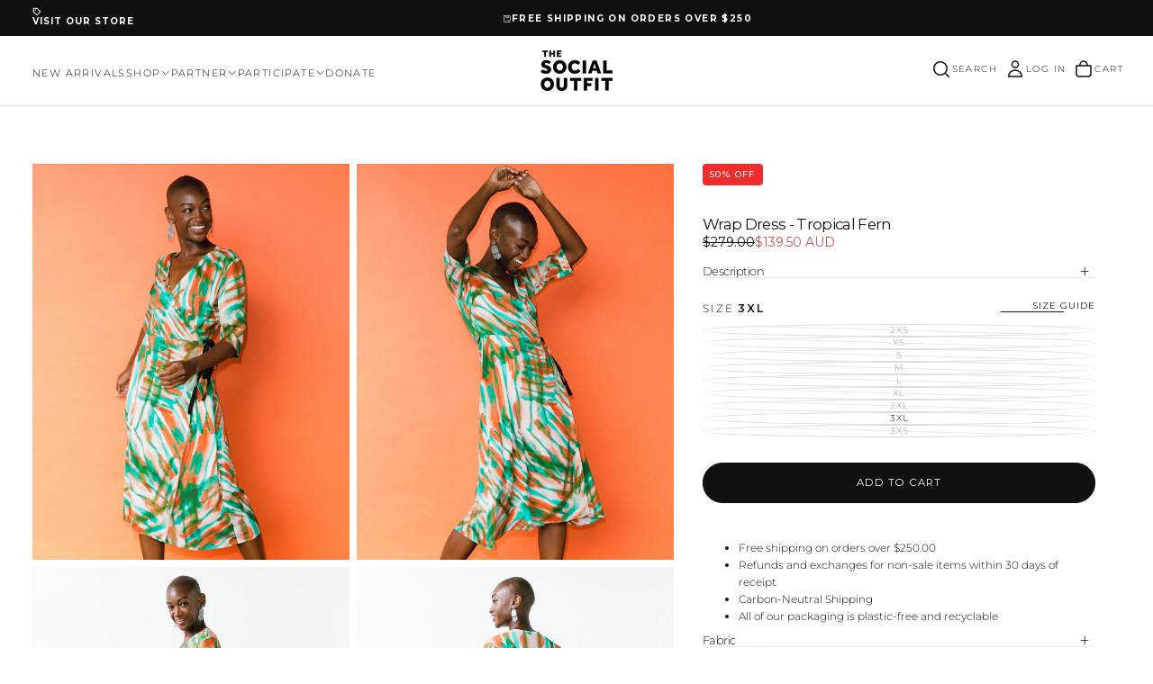

--- FILE ---
content_type: text/html; charset=utf-8
request_url: https://thesocialoutfit.org/products/tropical-fern-wrap-dress
body_size: 41600
content:
<!doctype html><html class="no-js" lang="en" >
  <head>
    <meta charset="utf-8">
    <meta http-equiv="X-UA-Compatible" content="IE=edge">
    <meta name="viewport" content="width=device-width,initial-scale=1">
    <meta name="theme-color" content="">
    <link rel="canonical" href="https://thesocialoutfit.org/products/tropical-fern-wrap-dress">
    <link rel="preconnect" href="https://cdn.shopify.com" crossorigin><link rel="icon" type="image/png" href="//thesocialoutfit.org/cdn/shop/files/tso-favicon5.png?crop=center&height=32&v=1649124164&width=32"><link rel="preconnect" href="https://fonts.shopifycdn.com" crossorigin>

<title>
  Wrap Dress - Tropical Fern

    &ndash; The Social Outfit</title><meta name="description" content="Ethically made in small quantities at our studio in Marrickville, Australia. Our Tropical Fern Wrap Dress is a whirlwind of colour and fun! Swathes of Teals and Orange in a gorgeously light floaty fabric that can be layered, worn standalone or combined with another print for a bit of pattern-clash fun!  DESIGN: Feature"><meta property="og:site_name" content="The Social Outfit">
<meta property="og:url" content="https://thesocialoutfit.org/products/tropical-fern-wrap-dress">
<meta property="og:title" content="Wrap Dress - Tropical Fern">
<meta property="og:type" content="product">
<meta property="og:description" content="Ethically made in small quantities at our studio in Marrickville, Australia. Our Tropical Fern Wrap Dress is a whirlwind of colour and fun! Swathes of Teals and Orange in a gorgeously light floaty fabric that can be layered, worn standalone or combined with another print for a bit of pattern-clash fun!  DESIGN: Feature"><meta property="og:image" content="http://thesocialoutfit.org/cdn/shop/files/Tropical-Fern-Wrap-Dress-5.png?v=1706745290">
  <meta property="og:image:secure_url" content="https://thesocialoutfit.org/cdn/shop/files/Tropical-Fern-Wrap-Dress-5.png?v=1706745290">
  <meta property="og:image:width" content="1296">
  <meta property="og:image:height" content="1620"><meta property="og:price:amount" content="139.50">
  <meta property="og:price:currency" content="AUD"><meta name="twitter:card" content="summary_large_image">
<meta name="twitter:title" content="Wrap Dress - Tropical Fern">
<meta name="twitter:description" content="Ethically made in small quantities at our studio in Marrickville, Australia. Our Tropical Fern Wrap Dress is a whirlwind of colour and fun! Swathes of Teals and Orange in a gorgeously light floaty fabric that can be layered, worn standalone or combined with another print for a bit of pattern-clash fun!  DESIGN: Feature">

    <script src="//thesocialoutfit.org/cdn/shop/t/45/assets/swiper-bundle.min.js?v=76204931248172345031757306094" defer="defer"></script>
    <script src="//thesocialoutfit.org/cdn/shop/t/45/assets/bodyScrollLock.min.js?v=15890374805268084651757306093" defer="defer"></script>
    <script src="//thesocialoutfit.org/cdn/shop/t/45/assets/pubsub.js?v=47587058936531202851757306094" defer="defer"></script>
    <script src="//thesocialoutfit.org/cdn/shop/t/45/assets/global.js?v=170926312762306934001757306093" defer="defer"></script>
    <noscript>
      <style>
        img[loading='lazy'] { opacity: 1; }
      </style>
    </noscript>
    <script src="//thesocialoutfit.org/cdn/shop/t/45/assets/cookies.js?v=121601133523406246751757306093" defer="defer"></script>

    <script>window.performance && window.performance.mark && window.performance.mark('shopify.content_for_header.start');</script><meta name="facebook-domain-verification" content="ujmx84j26c38zgwdtd5a88ejhqfgg5">
<meta name="google-site-verification" content="dSr56iQ3ZkpVDaYa5OVHJVq2KSbuSQn7lZj3JLde0nE">
<meta id="shopify-digital-wallet" name="shopify-digital-wallet" content="/7726027/digital_wallets/dialog">
<meta name="shopify-checkout-api-token" content="1ba6ba57e99e3890bcbb3f737eb3b766">
<meta id="in-context-paypal-metadata" data-shop-id="7726027" data-venmo-supported="false" data-environment="production" data-locale="en_US" data-paypal-v4="true" data-currency="AUD">
<link rel="alternate" type="application/json+oembed" href="https://thesocialoutfit.org/products/tropical-fern-wrap-dress.oembed">
<script async="async" src="/checkouts/internal/preloads.js?locale=en-AU"></script>
<script id="shopify-features" type="application/json">{"accessToken":"1ba6ba57e99e3890bcbb3f737eb3b766","betas":["rich-media-storefront-analytics"],"domain":"thesocialoutfit.org","predictiveSearch":true,"shopId":7726027,"locale":"en"}</script>
<script>var Shopify = Shopify || {};
Shopify.shop = "thesocialoutfit.myshopify.com";
Shopify.locale = "en";
Shopify.currency = {"active":"AUD","rate":"1.0"};
Shopify.country = "AU";
Shopify.theme = {"name":"100925 - ACPenn - Release","id":182127952181,"schema_name":"Release","schema_version":"2.0.2","theme_store_id":2698,"role":"main"};
Shopify.theme.handle = "null";
Shopify.theme.style = {"id":null,"handle":null};
Shopify.cdnHost = "thesocialoutfit.org/cdn";
Shopify.routes = Shopify.routes || {};
Shopify.routes.root = "/";</script>
<script type="module">!function(o){(o.Shopify=o.Shopify||{}).modules=!0}(window);</script>
<script>!function(o){function n(){var o=[];function n(){o.push(Array.prototype.slice.apply(arguments))}return n.q=o,n}var t=o.Shopify=o.Shopify||{};t.loadFeatures=n(),t.autoloadFeatures=n()}(window);</script>
<script id="shop-js-analytics" type="application/json">{"pageType":"product"}</script>
<script defer="defer" async type="module" src="//thesocialoutfit.org/cdn/shopifycloud/shop-js/modules/v2/client.init-shop-cart-sync_BN7fPSNr.en.esm.js"></script>
<script defer="defer" async type="module" src="//thesocialoutfit.org/cdn/shopifycloud/shop-js/modules/v2/chunk.common_Cbph3Kss.esm.js"></script>
<script defer="defer" async type="module" src="//thesocialoutfit.org/cdn/shopifycloud/shop-js/modules/v2/chunk.modal_DKumMAJ1.esm.js"></script>
<script type="module">
  await import("//thesocialoutfit.org/cdn/shopifycloud/shop-js/modules/v2/client.init-shop-cart-sync_BN7fPSNr.en.esm.js");
await import("//thesocialoutfit.org/cdn/shopifycloud/shop-js/modules/v2/chunk.common_Cbph3Kss.esm.js");
await import("//thesocialoutfit.org/cdn/shopifycloud/shop-js/modules/v2/chunk.modal_DKumMAJ1.esm.js");

  window.Shopify.SignInWithShop?.initShopCartSync?.({"fedCMEnabled":true,"windoidEnabled":true});

</script>
<script>(function() {
  var isLoaded = false;
  function asyncLoad() {
    if (isLoaded) return;
    isLoaded = true;
    var urls = ["https:\/\/sizechart.apps.avada.io\/scripttag\/avada-size-chart.min.js?shop=thesocialoutfit.myshopify.com","https:\/\/instafeed.nfcube.com\/cdn\/57e17457ecf4d772a468c653a834d937.js?shop=thesocialoutfit.myshopify.com","https:\/\/chimpstatic.com\/mcjs-connected\/js\/users\/25c3693c3834158ac992d10c1\/b4fe375151b1ffb768273ea86.js?shop=thesocialoutfit.myshopify.com","https:\/\/cdn.hextom.com\/js\/quickannouncementbar.js?shop=thesocialoutfit.myshopify.com"];
    for (var i = 0; i < urls.length; i++) {
      var s = document.createElement('script');
      s.type = 'text/javascript';
      s.async = true;
      s.src = urls[i];
      var x = document.getElementsByTagName('script')[0];
      x.parentNode.insertBefore(s, x);
    }
  };
  if(window.attachEvent) {
    window.attachEvent('onload', asyncLoad);
  } else {
    window.addEventListener('load', asyncLoad, false);
  }
})();</script>
<script id="__st">var __st={"a":7726027,"offset":39600,"reqid":"1cf56f59-4341-4458-a73a-d8f3e7af6fcd-1769907725","pageurl":"thesocialoutfit.org\/products\/tropical-fern-wrap-dress","u":"fd7f17777e94","p":"product","rtyp":"product","rid":9084099232053};</script>
<script>window.ShopifyPaypalV4VisibilityTracking = true;</script>
<script id="captcha-bootstrap">!function(){'use strict';const t='contact',e='account',n='new_comment',o=[[t,t],['blogs',n],['comments',n],[t,'customer']],c=[[e,'customer_login'],[e,'guest_login'],[e,'recover_customer_password'],[e,'create_customer']],r=t=>t.map((([t,e])=>`form[action*='/${t}']:not([data-nocaptcha='true']) input[name='form_type'][value='${e}']`)).join(','),a=t=>()=>t?[...document.querySelectorAll(t)].map((t=>t.form)):[];function s(){const t=[...o],e=r(t);return a(e)}const i='password',u='form_key',d=['recaptcha-v3-token','g-recaptcha-response','h-captcha-response',i],f=()=>{try{return window.sessionStorage}catch{return}},m='__shopify_v',_=t=>t.elements[u];function p(t,e,n=!1){try{const o=window.sessionStorage,c=JSON.parse(o.getItem(e)),{data:r}=function(t){const{data:e,action:n}=t;return t[m]||n?{data:e,action:n}:{data:t,action:n}}(c);for(const[e,n]of Object.entries(r))t.elements[e]&&(t.elements[e].value=n);n&&o.removeItem(e)}catch(o){console.error('form repopulation failed',{error:o})}}const l='form_type',E='cptcha';function T(t){t.dataset[E]=!0}const w=window,h=w.document,L='Shopify',v='ce_forms',y='captcha';let A=!1;((t,e)=>{const n=(g='f06e6c50-85a8-45c8-87d0-21a2b65856fe',I='https://cdn.shopify.com/shopifycloud/storefront-forms-hcaptcha/ce_storefront_forms_captcha_hcaptcha.v1.5.2.iife.js',D={infoText:'Protected by hCaptcha',privacyText:'Privacy',termsText:'Terms'},(t,e,n)=>{const o=w[L][v],c=o.bindForm;if(c)return c(t,g,e,D).then(n);var r;o.q.push([[t,g,e,D],n]),r=I,A||(h.body.append(Object.assign(h.createElement('script'),{id:'captcha-provider',async:!0,src:r})),A=!0)});var g,I,D;w[L]=w[L]||{},w[L][v]=w[L][v]||{},w[L][v].q=[],w[L][y]=w[L][y]||{},w[L][y].protect=function(t,e){n(t,void 0,e),T(t)},Object.freeze(w[L][y]),function(t,e,n,w,h,L){const[v,y,A,g]=function(t,e,n){const i=e?o:[],u=t?c:[],d=[...i,...u],f=r(d),m=r(i),_=r(d.filter((([t,e])=>n.includes(e))));return[a(f),a(m),a(_),s()]}(w,h,L),I=t=>{const e=t.target;return e instanceof HTMLFormElement?e:e&&e.form},D=t=>v().includes(t);t.addEventListener('submit',(t=>{const e=I(t);if(!e)return;const n=D(e)&&!e.dataset.hcaptchaBound&&!e.dataset.recaptchaBound,o=_(e),c=g().includes(e)&&(!o||!o.value);(n||c)&&t.preventDefault(),c&&!n&&(function(t){try{if(!f())return;!function(t){const e=f();if(!e)return;const n=_(t);if(!n)return;const o=n.value;o&&e.removeItem(o)}(t);const e=Array.from(Array(32),(()=>Math.random().toString(36)[2])).join('');!function(t,e){_(t)||t.append(Object.assign(document.createElement('input'),{type:'hidden',name:u})),t.elements[u].value=e}(t,e),function(t,e){const n=f();if(!n)return;const o=[...t.querySelectorAll(`input[type='${i}']`)].map((({name:t})=>t)),c=[...d,...o],r={};for(const[a,s]of new FormData(t).entries())c.includes(a)||(r[a]=s);n.setItem(e,JSON.stringify({[m]:1,action:t.action,data:r}))}(t,e)}catch(e){console.error('failed to persist form',e)}}(e),e.submit())}));const S=(t,e)=>{t&&!t.dataset[E]&&(n(t,e.some((e=>e===t))),T(t))};for(const o of['focusin','change'])t.addEventListener(o,(t=>{const e=I(t);D(e)&&S(e,y())}));const B=e.get('form_key'),M=e.get(l),P=B&&M;t.addEventListener('DOMContentLoaded',(()=>{const t=y();if(P)for(const e of t)e.elements[l].value===M&&p(e,B);[...new Set([...A(),...v().filter((t=>'true'===t.dataset.shopifyCaptcha))])].forEach((e=>S(e,t)))}))}(h,new URLSearchParams(w.location.search),n,t,e,['guest_login'])})(!0,!0)}();</script>
<script integrity="sha256-4kQ18oKyAcykRKYeNunJcIwy7WH5gtpwJnB7kiuLZ1E=" data-source-attribution="shopify.loadfeatures" defer="defer" src="//thesocialoutfit.org/cdn/shopifycloud/storefront/assets/storefront/load_feature-a0a9edcb.js" crossorigin="anonymous"></script>
<script data-source-attribution="shopify.dynamic_checkout.dynamic.init">var Shopify=Shopify||{};Shopify.PaymentButton=Shopify.PaymentButton||{isStorefrontPortableWallets:!0,init:function(){window.Shopify.PaymentButton.init=function(){};var t=document.createElement("script");t.src="https://thesocialoutfit.org/cdn/shopifycloud/portable-wallets/latest/portable-wallets.en.js",t.type="module",document.head.appendChild(t)}};
</script>
<script data-source-attribution="shopify.dynamic_checkout.buyer_consent">
  function portableWalletsHideBuyerConsent(e){var t=document.getElementById("shopify-buyer-consent"),n=document.getElementById("shopify-subscription-policy-button");t&&n&&(t.classList.add("hidden"),t.setAttribute("aria-hidden","true"),n.removeEventListener("click",e))}function portableWalletsShowBuyerConsent(e){var t=document.getElementById("shopify-buyer-consent"),n=document.getElementById("shopify-subscription-policy-button");t&&n&&(t.classList.remove("hidden"),t.removeAttribute("aria-hidden"),n.addEventListener("click",e))}window.Shopify?.PaymentButton&&(window.Shopify.PaymentButton.hideBuyerConsent=portableWalletsHideBuyerConsent,window.Shopify.PaymentButton.showBuyerConsent=portableWalletsShowBuyerConsent);
</script>
<script data-source-attribution="shopify.dynamic_checkout.cart.bootstrap">document.addEventListener("DOMContentLoaded",(function(){function t(){return document.querySelector("shopify-accelerated-checkout-cart, shopify-accelerated-checkout")}if(t())Shopify.PaymentButton.init();else{new MutationObserver((function(e,n){t()&&(Shopify.PaymentButton.init(),n.disconnect())})).observe(document.body,{childList:!0,subtree:!0})}}));
</script>
<link id="shopify-accelerated-checkout-styles" rel="stylesheet" media="screen" href="https://thesocialoutfit.org/cdn/shopifycloud/portable-wallets/latest/accelerated-checkout-backwards-compat.css" crossorigin="anonymous">
<style id="shopify-accelerated-checkout-cart">
        #shopify-buyer-consent {
  margin-top: 1em;
  display: inline-block;
  width: 100%;
}

#shopify-buyer-consent.hidden {
  display: none;
}

#shopify-subscription-policy-button {
  background: none;
  border: none;
  padding: 0;
  text-decoration: underline;
  font-size: inherit;
  cursor: pointer;
}

#shopify-subscription-policy-button::before {
  box-shadow: none;
}

      </style>

<script>window.performance && window.performance.mark && window.performance.mark('shopify.content_for_header.end');</script>
<style data-shopify>/* typography - body */
  @font-face {
  font-family: Montserrat;
  font-weight: 300;
  font-style: normal;
  font-display: swap;
  src: url("//thesocialoutfit.org/cdn/fonts/montserrat/montserrat_n3.29e699231893fd243e1620595067294bb067ba2a.woff2") format("woff2"),
       url("//thesocialoutfit.org/cdn/fonts/montserrat/montserrat_n3.64ed56f012a53c08a49d49bd7e0c8d2f46119150.woff") format("woff");
}

  @font-face {
  font-family: Montserrat;
  font-weight: 400;
  font-style: normal;
  font-display: swap;
  src: url("//thesocialoutfit.org/cdn/fonts/montserrat/montserrat_n4.81949fa0ac9fd2021e16436151e8eaa539321637.woff2") format("woff2"),
       url("//thesocialoutfit.org/cdn/fonts/montserrat/montserrat_n4.a6c632ca7b62da89c3594789ba828388aac693fe.woff") format("woff");
}

  @font-face {
  font-family: Montserrat;
  font-weight: 500;
  font-style: normal;
  font-display: swap;
  src: url("//thesocialoutfit.org/cdn/fonts/montserrat/montserrat_n5.07ef3781d9c78c8b93c98419da7ad4fbeebb6635.woff2") format("woff2"),
       url("//thesocialoutfit.org/cdn/fonts/montserrat/montserrat_n5.adf9b4bd8b0e4f55a0b203cdd84512667e0d5e4d.woff") format("woff");
}

  @font-face {
  font-family: Montserrat;
  font-weight: 600;
  font-style: normal;
  font-display: swap;
  src: url("//thesocialoutfit.org/cdn/fonts/montserrat/montserrat_n6.1326b3e84230700ef15b3a29fb520639977513e0.woff2") format("woff2"),
       url("//thesocialoutfit.org/cdn/fonts/montserrat/montserrat_n6.652f051080eb14192330daceed8cd53dfdc5ead9.woff") format("woff");
}

  @font-face {
  font-family: Montserrat;
  font-weight: 700;
  font-style: normal;
  font-display: swap;
  src: url("//thesocialoutfit.org/cdn/fonts/montserrat/montserrat_n7.3c434e22befd5c18a6b4afadb1e3d77c128c7939.woff2") format("woff2"),
       url("//thesocialoutfit.org/cdn/fonts/montserrat/montserrat_n7.5d9fa6e2cae713c8fb539a9876489d86207fe957.woff") format("woff");
}


  /* typography - body italic */
  @font-face {
  font-family: Montserrat;
  font-weight: 300;
  font-style: italic;
  font-display: swap;
  src: url("//thesocialoutfit.org/cdn/fonts/montserrat/montserrat_i3.9cfee8ab0b9b229ed9a7652dff7d786e45a01df2.woff2") format("woff2"),
       url("//thesocialoutfit.org/cdn/fonts/montserrat/montserrat_i3.68df04ba4494b4612ed6f9bf46b6c06246fa2fa4.woff") format("woff");
}

  @font-face {
  font-family: Montserrat;
  font-weight: 700;
  font-style: italic;
  font-display: swap;
  src: url("//thesocialoutfit.org/cdn/fonts/montserrat/montserrat_i7.a0d4a463df4f146567d871890ffb3c80408e7732.woff2") format("woff2"),
       url("//thesocialoutfit.org/cdn/fonts/montserrat/montserrat_i7.f6ec9f2a0681acc6f8152c40921d2a4d2e1a2c78.woff") format("woff");
}


  /* typography - heading */
  @font-face {
  font-family: Montserrat;
  font-weight: 300;
  font-style: normal;
  font-display: swap;
  src: url("//thesocialoutfit.org/cdn/fonts/montserrat/montserrat_n3.29e699231893fd243e1620595067294bb067ba2a.woff2") format("woff2"),
       url("//thesocialoutfit.org/cdn/fonts/montserrat/montserrat_n3.64ed56f012a53c08a49d49bd7e0c8d2f46119150.woff") format("woff");
}

  @font-face {
  font-family: Montserrat;
  font-weight: 400;
  font-style: normal;
  font-display: swap;
  src: url("//thesocialoutfit.org/cdn/fonts/montserrat/montserrat_n4.81949fa0ac9fd2021e16436151e8eaa539321637.woff2") format("woff2"),
       url("//thesocialoutfit.org/cdn/fonts/montserrat/montserrat_n4.a6c632ca7b62da89c3594789ba828388aac693fe.woff") format("woff");
}

  @font-face {
  font-family: Montserrat;
  font-weight: 500;
  font-style: normal;
  font-display: swap;
  src: url("//thesocialoutfit.org/cdn/fonts/montserrat/montserrat_n5.07ef3781d9c78c8b93c98419da7ad4fbeebb6635.woff2") format("woff2"),
       url("//thesocialoutfit.org/cdn/fonts/montserrat/montserrat_n5.adf9b4bd8b0e4f55a0b203cdd84512667e0d5e4d.woff") format("woff");
}

  @font-face {
  font-family: Montserrat;
  font-weight: 600;
  font-style: normal;
  font-display: swap;
  src: url("//thesocialoutfit.org/cdn/fonts/montserrat/montserrat_n6.1326b3e84230700ef15b3a29fb520639977513e0.woff2") format("woff2"),
       url("//thesocialoutfit.org/cdn/fonts/montserrat/montserrat_n6.652f051080eb14192330daceed8cd53dfdc5ead9.woff") format("woff");
}

  @font-face {
  font-family: Montserrat;
  font-weight: 700;
  font-style: normal;
  font-display: swap;
  src: url("//thesocialoutfit.org/cdn/fonts/montserrat/montserrat_n7.3c434e22befd5c18a6b4afadb1e3d77c128c7939.woff2") format("woff2"),
       url("//thesocialoutfit.org/cdn/fonts/montserrat/montserrat_n7.5d9fa6e2cae713c8fb539a9876489d86207fe957.woff") format("woff");
}


  /* typography - italic */
  @font-face {
  font-family: Cormorant;
  font-weight: 400;
  font-style: italic;
  font-display: swap;
  src: url("//thesocialoutfit.org/cdn/fonts/cormorant/cormorant_i4.0b95f138bb9694e184a2ebaf079dd59cf448e2d3.woff2") format("woff2"),
       url("//thesocialoutfit.org/cdn/fonts/cormorant/cormorant_i4.75684eb0a368d69688996f5f8e72c62747e6c249.woff") format("woff");
}

  @font-face {
  font-family: Cormorant;
  font-weight: 400;
  font-style: italic;
  font-display: swap;
  src: url("//thesocialoutfit.org/cdn/fonts/cormorant/cormorant_i4.0b95f138bb9694e184a2ebaf079dd59cf448e2d3.woff2") format("woff2"),
       url("//thesocialoutfit.org/cdn/fonts/cormorant/cormorant_i4.75684eb0a368d69688996f5f8e72c62747e6c249.woff") format("woff");
}

  @font-face {
  font-family: Cormorant;
  font-weight: 500;
  font-style: italic;
  font-display: swap;
  src: url("//thesocialoutfit.org/cdn/fonts/cormorant/cormorant_i5.5f44803b5f0edb410d154f596e709a324a72bde3.woff2") format("woff2"),
       url("//thesocialoutfit.org/cdn/fonts/cormorant/cormorant_i5.a529d8c487f1e4d284473cc4a5502e52c8de247f.woff") format("woff");
}

  @font-face {
  font-family: Cormorant;
  font-weight: 600;
  font-style: italic;
  font-display: swap;
  src: url("//thesocialoutfit.org/cdn/fonts/cormorant/cormorant_i6.d9cec4523bc4837b1c96b94ecf1a29351fbd8199.woff2") format("woff2"),
       url("//thesocialoutfit.org/cdn/fonts/cormorant/cormorant_i6.d18564a4f17d4e508a5eefe333645fbb7817d176.woff") format("woff");
}

  @font-face {
  font-family: Cormorant;
  font-weight: 700;
  font-style: italic;
  font-display: swap;
  src: url("//thesocialoutfit.org/cdn/fonts/cormorant/cormorant_i7.fa6e55789218717259c80e332e32b03d0c0e36e1.woff2") format("woff2"),
       url("//thesocialoutfit.org/cdn/fonts/cormorant/cormorant_i7.b5766b6262212587af58cec3328f4ffbc7c29531.woff") format("woff");
}


  /* typography - button */
  @font-face {
  font-family: Montserrat;
  font-weight: 400;
  font-style: normal;
  font-display: swap;
  src: url("//thesocialoutfit.org/cdn/fonts/montserrat/montserrat_n4.81949fa0ac9fd2021e16436151e8eaa539321637.woff2") format("woff2"),
       url("//thesocialoutfit.org/cdn/fonts/montserrat/montserrat_n4.a6c632ca7b62da89c3594789ba828388aac693fe.woff") format("woff");
}

  @font-face {
  font-family: Montserrat;
  font-weight: 400;
  font-style: normal;
  font-display: swap;
  src: url("//thesocialoutfit.org/cdn/fonts/montserrat/montserrat_n4.81949fa0ac9fd2021e16436151e8eaa539321637.woff2") format("woff2"),
       url("//thesocialoutfit.org/cdn/fonts/montserrat/montserrat_n4.a6c632ca7b62da89c3594789ba828388aac693fe.woff") format("woff");
}

  @font-face {
  font-family: Montserrat;
  font-weight: 500;
  font-style: normal;
  font-display: swap;
  src: url("//thesocialoutfit.org/cdn/fonts/montserrat/montserrat_n5.07ef3781d9c78c8b93c98419da7ad4fbeebb6635.woff2") format("woff2"),
       url("//thesocialoutfit.org/cdn/fonts/montserrat/montserrat_n5.adf9b4bd8b0e4f55a0b203cdd84512667e0d5e4d.woff") format("woff");
}

  @font-face {
  font-family: Montserrat;
  font-weight: 600;
  font-style: normal;
  font-display: swap;
  src: url("//thesocialoutfit.org/cdn/fonts/montserrat/montserrat_n6.1326b3e84230700ef15b3a29fb520639977513e0.woff2") format("woff2"),
       url("//thesocialoutfit.org/cdn/fonts/montserrat/montserrat_n6.652f051080eb14192330daceed8cd53dfdc5ead9.woff") format("woff");
}

  @font-face {
  font-family: Montserrat;
  font-weight: 700;
  font-style: normal;
  font-display: swap;
  src: url("//thesocialoutfit.org/cdn/fonts/montserrat/montserrat_n7.3c434e22befd5c18a6b4afadb1e3d77c128c7939.woff2") format("woff2"),
       url("//thesocialoutfit.org/cdn/fonts/montserrat/montserrat_n7.5d9fa6e2cae713c8fb539a9876489d86207fe957.woff") format("woff");
}


  
  :root,

    

  .color-scheme-1 {
    --color-background: 255,255,255;
    --gradient-background: #ffffff;

    --color-background-contrast: 191,191,191;
    --color-shadow: 17,17,17;

    /* typography */
    --color-primary-text: 17,17,17;
    --color-secondary-text: 101,112,110;
    --color-heading-text: 17,17,17;

    --color-foreground: 17,17,17;

    /* buttons */
    --color-filled-button: 17,17,17;
    --color-filled-button-text: 255,255,255;
    --color-outlined-button: 255,255,255;
    --color-outlined-button-text: 17,17,17;

    --color-button-text: 255,255,255;

    /* other elements */
    --color-link: 17,17,17;
    --color-border: 235,235,235;
    --alpha-border: 1;

    --color-tag-foreground: 255,255,255;
    --color-tag-background: 94,90,89;

    --color-progress-bar: 101,112,110;
    --color-placeholder: 171,171,171;
    --color-rating-stars: 0,0,0;

    --color-button-swiper: 17,17,17;
  }
  
  

    

  .color-scheme-2 {
    --color-background: 101,112,110;
    --gradient-background: #65706e;

    --color-background-contrast: 41,45,44;
    --color-shadow: 17,17,17;

    /* typography */
    --color-primary-text: 255,255,255;
    --color-secondary-text: 17,17,17;
    --color-heading-text: 255,255,255;

    --color-foreground: 255,255,255;

    /* buttons */
    --color-filled-button: 255,255,255;
    --color-filled-button-text: 17,17,17;
    --color-outlined-button: 101,112,110;
    --color-outlined-button-text: 255,255,255;

    --color-button-text: 17,17,17;

    /* other elements */
    --color-link: 255,255,255;
    --color-border: 235,235,235;
    --alpha-border: 1;

    --color-tag-foreground: 255,255,255;
    --color-tag-background: 17,17,17;

    --color-progress-bar: 101,112,110;
    --color-placeholder: 242,243,247;
    --color-rating-stars: 0,0,0;

    --color-button-swiper: 255,255,255;
  }
  
  

    

  .color-scheme-3 {
    --color-background: 136,148,146;
    --gradient-background: #889492;

    --color-background-contrast: 74,82,81;
    --color-shadow: 17,17,17;

    /* typography */
    --color-primary-text: 19,45,64;
    --color-secondary-text: 255,255,255;
    --color-heading-text: 19,45,64;

    --color-foreground: 19,45,64;

    /* buttons */
    --color-filled-button: 19,45,64;
    --color-filled-button-text: 255,255,255;
    --color-outlined-button: 136,148,146;
    --color-outlined-button-text: 19,45,64;

    --color-button-text: 255,255,255;

    /* other elements */
    --color-link: 19,45,64;
    --color-border: 235,235,235;
    --alpha-border: 1;

    --color-tag-foreground: 255,255,255;
    --color-tag-background: 19,45,64;

    --color-progress-bar: 19,45,64;
    --color-placeholder: 242,243,247;
    --color-rating-stars: 0,0,0;

    --color-button-swiper: 19,45,64;
  }
  
  

    

  .color-scheme-4 {
    --color-background: 176,185,183;
    --gradient-background: #b0b9b7;

    --color-background-contrast: 110,124,121;
    --color-shadow: 17,17,17;

    /* typography */
    --color-primary-text: 17,17,17;
    --color-secondary-text: 255,255,255;
    --color-heading-text: 17,17,17;

    --color-foreground: 17,17,17;

    /* buttons */
    --color-filled-button: 17,17,17;
    --color-filled-button-text: 176,185,183;
    --color-outlined-button: 176,185,183;
    --color-outlined-button-text: 17,17,17;

    --color-button-text: 176,185,183;

    /* other elements */
    --color-link: 17,17,17;
    --color-border: 235,235,235;
    --alpha-border: 1;

    --color-tag-foreground: 255,255,255;
    --color-tag-background: 17,17,17;

    --color-progress-bar: 176,185,183;
    --color-placeholder: 242,243,247;
    --color-rating-stars: 0,0,0;

    --color-button-swiper: 17,17,17;
  }
  
  

    

  .color-scheme-5 {
    --color-background: 248,248,248;
    --gradient-background: #f8f8f8;

    --color-background-contrast: 184,184,184;
    --color-shadow: 17,17,17;

    /* typography */
    --color-primary-text: 17,17,17;
    --color-secondary-text: 255,255,255;
    --color-heading-text: 17,17,17;

    --color-foreground: 17,17,17;

    /* buttons */
    --color-filled-button: 17,17,17;
    --color-filled-button-text: 248,248,248;
    --color-outlined-button: 248,248,248;
    --color-outlined-button-text: 17,17,17;

    --color-button-text: 248,248,248;

    /* other elements */
    --color-link: 17,17,17;
    --color-border: 235,235,235;
    --alpha-border: 1;

    --color-tag-foreground: 17,17,17;
    --color-tag-background: 255,255,255;

    --color-progress-bar: 17,17,17;
    --color-placeholder: 242,243,247;
    --color-rating-stars: 0,0,0;

    --color-button-swiper: 17,17,17;
  }
  
  

    

  .color-scheme-6 {
    --color-background: 17,17,17;
    --gradient-background: #111111;

    --color-background-contrast: 145,145,145;
    --color-shadow: 17,17,17;

    /* typography */
    --color-primary-text: 255,255,255;
    --color-secondary-text: 101,112,110;
    --color-heading-text: 255,255,255;

    --color-foreground: 255,255,255;

    /* buttons */
    --color-filled-button: 255,255,255;
    --color-filled-button-text: 17,17,17;
    --color-outlined-button: 17,17,17;
    --color-outlined-button-text: 255,255,255;

    --color-button-text: 17,17,17;

    /* other elements */
    --color-link: 255,255,255;
    --color-border: 235,235,235;
    --alpha-border: 1;

    --color-tag-foreground: 255,255,255;
    --color-tag-background: 17,17,17;

    --color-progress-bar: 101,112,110;
    --color-placeholder: 242,243,247;
    --color-rating-stars: 0,0,0;

    --color-button-swiper: 255,255,255;
  }
  
  

    

  .color-scheme-7 {
    --color-background: 228,116,36;
    --gradient-background: #e47424;

    --color-background-contrast: 122,59,15;
    --color-shadow: 17,17,17;

    /* typography */
    --color-primary-text: 255,255,255;
    --color-secondary-text: 255,255,255;
    --color-heading-text: 255,255,255;

    --color-foreground: 255,255,255;

    /* buttons */
    --color-filled-button: 17,17,17;
    --color-filled-button-text: 255,255,255;
    --color-outlined-button: 228,116,36;
    --color-outlined-button-text: 255,255,255;

    --color-button-text: 255,255,255;

    /* other elements */
    --color-link: 17,17,17;
    --color-border: 235,235,235;
    --alpha-border: 1;

    --color-tag-foreground: 255,255,255;
    --color-tag-background: 17,17,17;

    --color-progress-bar: 101,112,110;
    --color-placeholder: 242,243,247;
    --color-rating-stars: 0,0,0;

    --color-button-swiper: 17,17,17;
  }
  
  

    

  .color-scheme-8 {
    --color-background: 108,119,117;
    --gradient-background: #6c7775;

    --color-background-contrast: 47,52,51;
    --color-shadow: 17,17,17;

    /* typography */
    --color-primary-text: 255,255,255;
    --color-secondary-text: 255,255,255;
    --color-heading-text: 255,255,255;

    --color-foreground: 255,255,255;

    /* buttons */
    --color-filled-button: 17,17,17;
    --color-filled-button-text: 255,255,255;
    --color-outlined-button: 108,119,117;
    --color-outlined-button-text: 17,17,17;

    --color-button-text: 255,255,255;

    /* other elements */
    --color-link: 17,17,17;
    --color-border: 235,235,235;
    --alpha-border: 1;

    --color-tag-foreground: 255,255,255;
    --color-tag-background: 17,17,17;

    --color-progress-bar: 101,112,110;
    --color-placeholder: 242,243,247;
    --color-rating-stars: 0,0,0;

    --color-button-swiper: 17,17,17;
  }
  

  body, .color-scheme-1, .color-scheme-2, .color-scheme-3, .color-scheme-4, .color-scheme-5, .color-scheme-6, .color-scheme-7, .color-scheme-8 {
    color: rgba(var(--color-foreground), 1);
    background-color: rgb(var(--color-background));
  }

  :root {
    /* default values */
    --announcement-bars-before-header-heights: 40px;
    --announcement-bars-before-header-visible-heights: 40px;
    --header-height: 65px;
    --announcement-bar-height: 40px;
    --header-top-position: calc(var(--header-height) + var(--announcement-bars-before-header-heights));
    --header-group-height: 65px;

    /* typography - heading */
    --font-heading-family: Montserrat, sans-serif;
    --font-heading-style: normal;
    --font-heading-weight: 300;

    --font-heading-scale: 0.8;
    --font-heading-letter-spacing: -0.04em;
    --font-heading-text-transform: none;
    --font-heading-word-break: break-word;

    /* typography - body */
    --font-body-family: Montserrat, sans-serif;
    --font-body-style: normal;
    --font-body-weight: 300;

    --font-body-scale: 1.0;
    --font-body-letter-spacing: -0.04em;

    /* typography - italic */
    --font-italic-family: Cormorant, serif;
    --font-italic-style: italic;
    --font-italic-weight: 400;
    --font-italic-scale: 1.1;

    /* typography - button */
    --font-button-family: Montserrat, sans-serif;
    --font-button-style: normal;
    --font-button-weight: 400;

    --font-button-scale: 1.15;
    --font-button-letter-spacing: 0.1em;
    --font-button-text-transform: uppercase;

    /* add 'arial' as a fallback font for rtl languages *//* font weights */
    --font-weight-normal: 400; /* 400 */
    --font-weight-medium: 500; /* 500 */
    --font-weight-semibold: 600; /* 600 */
    --font-weight-bold: 700; /* 700 */

    --font-weight-heading-normal: 400; /* 400 */
    --font-weight-heading-medium: 500; /* 500 */
    --font-weight-heading-semibold: 600; /* 600 */
    --font-weight-heading-bold: 700; /* 700 */

    --font-weight-button-normal: 400; /* 400 */
    --font-weight-button-medium: 500; /* 500 */

    /* digi-note-kk - is it possible to remove these? */
    --letter-spacing-extra-small: 0.05rem;
    --letter-spacing-small: 0.1rem;
    --letter-spacing-medium: 0.2rem;

    --letter-spacing-xxs: -0.04em;
    --letter-spacing-xs: -0.02em;
    --letter-spacing-sm: -0.01em;
    --letter-spacing-md: 0;
    --letter-spacing-lg: 0.01em;
    --letter-spacing-xl: 0.02em;
    --letter-spacing-xxl: 0.04em;

    /* typography - heading - start */
    --h1-multiplier: 4.7rem;
    --h2-multiplier: 3.6rem;
    --h3-multiplier: 2.7rem;
    --h4-multiplier: 2.1rem;
    --h5-multiplier: 1.6rem;
    --h6-multiplier: 1.2rem;

    /* lowercase headings need more line-height */
    
      --line-height-h1: 1.00;
      --line-height-h2: 1.00;
      --line-height-h3: 1.00;
      --line-height-h4: 1.00;
      --line-height-h5: 1.20;
      --line-height-h6: 1.20;
    
    /* typography - heading - end */

    --button-border-radius: 5rem;
    --button-text-transform: uppercase;
    --input-border-radius: 0.8rem;
    --button-action-border-radius: 0.8rem;
    --badge-border-radius: 0.4rem;

    --section-spacing-unit-size: 1.2rem;
    --spacing-unit-size: 1.2rem;
    --grid-spacing: 1.2rem;


    /* common colors */
    --color-success: #E45F5F;
    --color-alert: #F0B743;
    --color-error: #C25151;
    --color-price-accent: #EAF7FC;

    --color-white: #FFFFFF;
    --color-white-rgb: 255, 255, 255;
    --color-black: #111111;
    --color-black-rgb: 17, 17, 17;
    --color-light: #EBEBEB;
    --color-light-rgb: 235, 235, 235;

    --media-overlay-gradient: linear-gradient(180deg, rgba(0, 0, 0, 0) 0%, rgba(0, 0, 0, 0.25) 100%);
    --media-overlay-gradient-mobile: linear-gradient(180deg, rgba(0, 0, 0, 0) 0%, rgba(0, 0, 0, 0.25) 100%);

    --gradient-black: linear-gradient(180deg, rgba(0, 0, 0, 0) 0%, rgba(0, 0, 0, 0.2) 100%);
    --gradient-overlay-horizontal: linear-gradient(0deg, rgba(0, 0, 0, 0.2), rgba(0, 0, 0, 0.2));
    --color-popup-overlay: rgba(0, 0, 0, 0.5);

    --page-width: 1440px;
    --page-gutter: 1.6rem;

    --max-w-xxs-multiplier: 0.4694; /* 676px / 1440px = 0.4694 */
    --max-w-xs-multiplier: 0.5333;  /* 768px / 1440px = 0.5333 */
    --max-w-sm-multiplier: 0.6292;  /* 906px / 1440px = 0.6292 */
    --max-w-md-multiplier: 0.7111;  /* 1024px / 1440px = 0.7111 */
    --max-w-lg-multiplier: 0.7903;  /* 1138px / 1440px = 0.7903 */
    --max-w-xxl-multiplier: 0.9194; /* 1324px / 1440px = 0.9194 */

    --duration-short: 200ms;
    --duration-default: 300ms;
    --duration-long: 400ms;
    --duration-extra-long: 600ms;

    --z-header: 800;
    --z-modals: 900;
    --z-fab: 750;

    /* cards */
    --card-corner-radius: 0rem;
    --card-text-align: center;

    --card-aspect-ratio: 3/4;
    --card-media-aspect-ratio: 3 / 4;
    --card-media-object-fit: cover;

    --theme-js-animations-on-mobile: fade-in 800ms forwards paused;

    /* static values - start */
    --font-size-static-h1: 8.0rem;
    --font-size-static-h2: 6.1rem;
    --font-size-static-h3: 4.7rem;
    --font-size-static-h4: 3.6rem;
    --font-size-static-h5: 2.7rem;
    --font-size-static-h6: 2.1rem;
    --font-size-static-h7: 1.6rem;

    --font-size-static-xxs: 0.8rem;
    --font-size-static-xs: 1.0rem;
    --font-size-static-sm: 1.2rem;
    --font-size-static-md: 1.4rem;
    --font-size-static-lg: 1.6rem;
    --font-size-static-xl: 1.8rem;
    --font-size-static-xxl: 2.4rem;

    --line-height-static-xs: 1.00; /* don't use this value unless must */
    --line-height-static-sm: 1.25; /* most common and secure value */
    --line-height-static-md: 1.50;
    --line-height-static-lg: 2.25;
    --line-height-static-xl: 2.50;

    --spacing-unit-size-static: 1.6rem;
    /* static values - end */

    --product-card-option-button-size: 2.4rem;

    /* drawer */
    --drawer-transition-timing-function: cubic-bezier(0.74, -0.01, 0.26, 1);
    --drawer-transition-duration: 450ms;
  }

  @media screen and (min-width: 750px) {
    :root {
      --section-spacing-unit-size: 1.6rem;
      --spacing-unit-size: 1.2rem;
      --grid-spacing: 1.2rem;

      --page-gutter: 3.6rem;

      /* typography - heading - start */
      --h1-multiplier: 8.0rem;
      --h2-multiplier: 6.1rem;
      --h3-multiplier: 4.7rem;
      --h4-multiplier: 3.6rem;
      --h5-multiplier: 2.7rem;
      --h6-multiplier: 2.1rem;

      /* lowercase headings need more line-height */
      
        --line-height-h1: 1.00;
        --line-height-h2: 1.00;
        --line-height-h3: 1.00;
        --line-height-h4: 1.00;
        --line-height-h5: 1.00;
        --line-height-h6: 1.00;
      
      /* typography - heading - end */
    }
  }

  
</style><link href="//thesocialoutfit.org/cdn/shop/t/45/assets/base.css?v=131518579679934769061757306093" rel="stylesheet" type="text/css" media="all" />
    <link href="//thesocialoutfit.org/cdn/shop/t/45/assets/swiper-bundle.min.css?v=138879063338843649161757306094" rel="stylesheet" type="text/css" media="all" />
    
    <link rel='stylesheet' href='//thesocialoutfit.org/cdn/shop/t/45/assets/component-drawer.css?v=170813754725703820251757306093' media='print' onload="this.media='all'">
    <noscript>
      <link href="//thesocialoutfit.org/cdn/shop/t/45/assets/component-drawer.css?v=170813754725703820251757306093" rel="stylesheet" type="text/css" media="all" />
    </noscript>
  


    <link rel='stylesheet' href='//thesocialoutfit.org/cdn/shop/t/45/assets/component-predictive-search.css?v=116242036209523800271757306093' media='print' onload="this.media='all'">
    <noscript>
      <link href="//thesocialoutfit.org/cdn/shop/t/45/assets/component-predictive-search.css?v=116242036209523800271757306093" rel="stylesheet" type="text/css" media="all" />
    </noscript>
  

      <script src="//thesocialoutfit.org/cdn/shop/t/45/assets/predictive-search.js?v=9911937961917336451757306093" defer="defer"></script>
<link rel="preload" as="font" href="//thesocialoutfit.org/cdn/fonts/montserrat/montserrat_n3.29e699231893fd243e1620595067294bb067ba2a.woff2" type="font/woff2" crossorigin><link rel="preload" as="font" href="//thesocialoutfit.org/cdn/fonts/montserrat/montserrat_n3.29e699231893fd243e1620595067294bb067ba2a.woff2" type="font/woff2" crossorigin>

    <script>
      document.documentElement.className = document.documentElement.className.replace('no-js', 'js');
      if (Shopify.designMode) {
        document.documentElement.classList.add('shopify-design-mode');
      }
    </script>
  <!-- BEGIN app block: shopify://apps/klaviyo-email-marketing-sms/blocks/klaviyo-onsite-embed/2632fe16-c075-4321-a88b-50b567f42507 -->












  <script async src="https://static.klaviyo.com/onsite/js/TyEFzz/klaviyo.js?company_id=TyEFzz"></script>
  <script>!function(){if(!window.klaviyo){window._klOnsite=window._klOnsite||[];try{window.klaviyo=new Proxy({},{get:function(n,i){return"push"===i?function(){var n;(n=window._klOnsite).push.apply(n,arguments)}:function(){for(var n=arguments.length,o=new Array(n),w=0;w<n;w++)o[w]=arguments[w];var t="function"==typeof o[o.length-1]?o.pop():void 0,e=new Promise((function(n){window._klOnsite.push([i].concat(o,[function(i){t&&t(i),n(i)}]))}));return e}}})}catch(n){window.klaviyo=window.klaviyo||[],window.klaviyo.push=function(){var n;(n=window._klOnsite).push.apply(n,arguments)}}}}();</script>

  
    <script id="viewed_product">
      if (item == null) {
        var _learnq = _learnq || [];

        var MetafieldReviews = null
        var MetafieldYotpoRating = null
        var MetafieldYotpoCount = null
        var MetafieldLooxRating = null
        var MetafieldLooxCount = null
        var okendoProduct = null
        var okendoProductReviewCount = null
        var okendoProductReviewAverageValue = null
        try {
          // The following fields are used for Customer Hub recently viewed in order to add reviews.
          // This information is not part of __kla_viewed. Instead, it is part of __kla_viewed_reviewed_items
          MetafieldReviews = {};
          MetafieldYotpoRating = null
          MetafieldYotpoCount = null
          MetafieldLooxRating = null
          MetafieldLooxCount = null

          okendoProduct = null
          // If the okendo metafield is not legacy, it will error, which then requires the new json formatted data
          if (okendoProduct && 'error' in okendoProduct) {
            okendoProduct = null
          }
          okendoProductReviewCount = okendoProduct ? okendoProduct.reviewCount : null
          okendoProductReviewAverageValue = okendoProduct ? okendoProduct.reviewAverageValue : null
        } catch (error) {
          console.error('Error in Klaviyo onsite reviews tracking:', error);
        }

        var item = {
          Name: "Wrap Dress - Tropical Fern",
          ProductID: 9084099232053,
          Categories: ["All","Clothing","Dresses \u0026 Jumpsuits"],
          ImageURL: "https://thesocialoutfit.org/cdn/shop/files/Tropical-Fern-Wrap-Dress-5_grande.png?v=1706745290",
          URL: "https://thesocialoutfit.org/products/tropical-fern-wrap-dress",
          Brand: "The Social Outfit",
          Price: "$139.50",
          Value: "139.50",
          CompareAtPrice: "$279.00"
        };
        _learnq.push(['track', 'Viewed Product', item]);
        _learnq.push(['trackViewedItem', {
          Title: item.Name,
          ItemId: item.ProductID,
          Categories: item.Categories,
          ImageUrl: item.ImageURL,
          Url: item.URL,
          Metadata: {
            Brand: item.Brand,
            Price: item.Price,
            Value: item.Value,
            CompareAtPrice: item.CompareAtPrice
          },
          metafields:{
            reviews: MetafieldReviews,
            yotpo:{
              rating: MetafieldYotpoRating,
              count: MetafieldYotpoCount,
            },
            loox:{
              rating: MetafieldLooxRating,
              count: MetafieldLooxCount,
            },
            okendo: {
              rating: okendoProductReviewAverageValue,
              count: okendoProductReviewCount,
            }
          }
        }]);
      }
    </script>
  




  <script>
    window.klaviyoReviewsProductDesignMode = false
  </script>







<!-- END app block --><link href="https://monorail-edge.shopifysvc.com" rel="dns-prefetch">
<script>(function(){if ("sendBeacon" in navigator && "performance" in window) {try {var session_token_from_headers = performance.getEntriesByType('navigation')[0].serverTiming.find(x => x.name == '_s').description;} catch {var session_token_from_headers = undefined;}var session_cookie_matches = document.cookie.match(/_shopify_s=([^;]*)/);var session_token_from_cookie = session_cookie_matches && session_cookie_matches.length === 2 ? session_cookie_matches[1] : "";var session_token = session_token_from_headers || session_token_from_cookie || "";function handle_abandonment_event(e) {var entries = performance.getEntries().filter(function(entry) {return /monorail-edge.shopifysvc.com/.test(entry.name);});if (!window.abandonment_tracked && entries.length === 0) {window.abandonment_tracked = true;var currentMs = Date.now();var navigation_start = performance.timing.navigationStart;var payload = {shop_id: 7726027,url: window.location.href,navigation_start,duration: currentMs - navigation_start,session_token,page_type: "product"};window.navigator.sendBeacon("https://monorail-edge.shopifysvc.com/v1/produce", JSON.stringify({schema_id: "online_store_buyer_site_abandonment/1.1",payload: payload,metadata: {event_created_at_ms: currentMs,event_sent_at_ms: currentMs}}));}}window.addEventListener('pagehide', handle_abandonment_event);}}());</script>
<script id="web-pixels-manager-setup">(function e(e,d,r,n,o){if(void 0===o&&(o={}),!Boolean(null===(a=null===(i=window.Shopify)||void 0===i?void 0:i.analytics)||void 0===a?void 0:a.replayQueue)){var i,a;window.Shopify=window.Shopify||{};var t=window.Shopify;t.analytics=t.analytics||{};var s=t.analytics;s.replayQueue=[],s.publish=function(e,d,r){return s.replayQueue.push([e,d,r]),!0};try{self.performance.mark("wpm:start")}catch(e){}var l=function(){var e={modern:/Edge?\/(1{2}[4-9]|1[2-9]\d|[2-9]\d{2}|\d{4,})\.\d+(\.\d+|)|Firefox\/(1{2}[4-9]|1[2-9]\d|[2-9]\d{2}|\d{4,})\.\d+(\.\d+|)|Chrom(ium|e)\/(9{2}|\d{3,})\.\d+(\.\d+|)|(Maci|X1{2}).+ Version\/(15\.\d+|(1[6-9]|[2-9]\d|\d{3,})\.\d+)([,.]\d+|)( \(\w+\)|)( Mobile\/\w+|) Safari\/|Chrome.+OPR\/(9{2}|\d{3,})\.\d+\.\d+|(CPU[ +]OS|iPhone[ +]OS|CPU[ +]iPhone|CPU IPhone OS|CPU iPad OS)[ +]+(15[._]\d+|(1[6-9]|[2-9]\d|\d{3,})[._]\d+)([._]\d+|)|Android:?[ /-](13[3-9]|1[4-9]\d|[2-9]\d{2}|\d{4,})(\.\d+|)(\.\d+|)|Android.+Firefox\/(13[5-9]|1[4-9]\d|[2-9]\d{2}|\d{4,})\.\d+(\.\d+|)|Android.+Chrom(ium|e)\/(13[3-9]|1[4-9]\d|[2-9]\d{2}|\d{4,})\.\d+(\.\d+|)|SamsungBrowser\/([2-9]\d|\d{3,})\.\d+/,legacy:/Edge?\/(1[6-9]|[2-9]\d|\d{3,})\.\d+(\.\d+|)|Firefox\/(5[4-9]|[6-9]\d|\d{3,})\.\d+(\.\d+|)|Chrom(ium|e)\/(5[1-9]|[6-9]\d|\d{3,})\.\d+(\.\d+|)([\d.]+$|.*Safari\/(?![\d.]+ Edge\/[\d.]+$))|(Maci|X1{2}).+ Version\/(10\.\d+|(1[1-9]|[2-9]\d|\d{3,})\.\d+)([,.]\d+|)( \(\w+\)|)( Mobile\/\w+|) Safari\/|Chrome.+OPR\/(3[89]|[4-9]\d|\d{3,})\.\d+\.\d+|(CPU[ +]OS|iPhone[ +]OS|CPU[ +]iPhone|CPU IPhone OS|CPU iPad OS)[ +]+(10[._]\d+|(1[1-9]|[2-9]\d|\d{3,})[._]\d+)([._]\d+|)|Android:?[ /-](13[3-9]|1[4-9]\d|[2-9]\d{2}|\d{4,})(\.\d+|)(\.\d+|)|Mobile Safari.+OPR\/([89]\d|\d{3,})\.\d+\.\d+|Android.+Firefox\/(13[5-9]|1[4-9]\d|[2-9]\d{2}|\d{4,})\.\d+(\.\d+|)|Android.+Chrom(ium|e)\/(13[3-9]|1[4-9]\d|[2-9]\d{2}|\d{4,})\.\d+(\.\d+|)|Android.+(UC? ?Browser|UCWEB|U3)[ /]?(15\.([5-9]|\d{2,})|(1[6-9]|[2-9]\d|\d{3,})\.\d+)\.\d+|SamsungBrowser\/(5\.\d+|([6-9]|\d{2,})\.\d+)|Android.+MQ{2}Browser\/(14(\.(9|\d{2,})|)|(1[5-9]|[2-9]\d|\d{3,})(\.\d+|))(\.\d+|)|K[Aa][Ii]OS\/(3\.\d+|([4-9]|\d{2,})\.\d+)(\.\d+|)/},d=e.modern,r=e.legacy,n=navigator.userAgent;return n.match(d)?"modern":n.match(r)?"legacy":"unknown"}(),u="modern"===l?"modern":"legacy",c=(null!=n?n:{modern:"",legacy:""})[u],f=function(e){return[e.baseUrl,"/wpm","/b",e.hashVersion,"modern"===e.buildTarget?"m":"l",".js"].join("")}({baseUrl:d,hashVersion:r,buildTarget:u}),m=function(e){var d=e.version,r=e.bundleTarget,n=e.surface,o=e.pageUrl,i=e.monorailEndpoint;return{emit:function(e){var a=e.status,t=e.errorMsg,s=(new Date).getTime(),l=JSON.stringify({metadata:{event_sent_at_ms:s},events:[{schema_id:"web_pixels_manager_load/3.1",payload:{version:d,bundle_target:r,page_url:o,status:a,surface:n,error_msg:t},metadata:{event_created_at_ms:s}}]});if(!i)return console&&console.warn&&console.warn("[Web Pixels Manager] No Monorail endpoint provided, skipping logging."),!1;try{return self.navigator.sendBeacon.bind(self.navigator)(i,l)}catch(e){}var u=new XMLHttpRequest;try{return u.open("POST",i,!0),u.setRequestHeader("Content-Type","text/plain"),u.send(l),!0}catch(e){return console&&console.warn&&console.warn("[Web Pixels Manager] Got an unhandled error while logging to Monorail."),!1}}}}({version:r,bundleTarget:l,surface:e.surface,pageUrl:self.location.href,monorailEndpoint:e.monorailEndpoint});try{o.browserTarget=l,function(e){var d=e.src,r=e.async,n=void 0===r||r,o=e.onload,i=e.onerror,a=e.sri,t=e.scriptDataAttributes,s=void 0===t?{}:t,l=document.createElement("script"),u=document.querySelector("head"),c=document.querySelector("body");if(l.async=n,l.src=d,a&&(l.integrity=a,l.crossOrigin="anonymous"),s)for(var f in s)if(Object.prototype.hasOwnProperty.call(s,f))try{l.dataset[f]=s[f]}catch(e){}if(o&&l.addEventListener("load",o),i&&l.addEventListener("error",i),u)u.appendChild(l);else{if(!c)throw new Error("Did not find a head or body element to append the script");c.appendChild(l)}}({src:f,async:!0,onload:function(){if(!function(){var e,d;return Boolean(null===(d=null===(e=window.Shopify)||void 0===e?void 0:e.analytics)||void 0===d?void 0:d.initialized)}()){var d=window.webPixelsManager.init(e)||void 0;if(d){var r=window.Shopify.analytics;r.replayQueue.forEach((function(e){var r=e[0],n=e[1],o=e[2];d.publishCustomEvent(r,n,o)})),r.replayQueue=[],r.publish=d.publishCustomEvent,r.visitor=d.visitor,r.initialized=!0}}},onerror:function(){return m.emit({status:"failed",errorMsg:"".concat(f," has failed to load")})},sri:function(e){var d=/^sha384-[A-Za-z0-9+/=]+$/;return"string"==typeof e&&d.test(e)}(c)?c:"",scriptDataAttributes:o}),m.emit({status:"loading"})}catch(e){m.emit({status:"failed",errorMsg:(null==e?void 0:e.message)||"Unknown error"})}}})({shopId: 7726027,storefrontBaseUrl: "https://thesocialoutfit.org",extensionsBaseUrl: "https://extensions.shopifycdn.com/cdn/shopifycloud/web-pixels-manager",monorailEndpoint: "https://monorail-edge.shopifysvc.com/unstable/produce_batch",surface: "storefront-renderer",enabledBetaFlags: ["2dca8a86"],webPixelsConfigList: [{"id":"1941209397","configuration":"{\"accountID\":\"TyEFzz\",\"webPixelConfig\":\"eyJlbmFibGVBZGRlZFRvQ2FydEV2ZW50cyI6IHRydWV9\"}","eventPayloadVersion":"v1","runtimeContext":"STRICT","scriptVersion":"524f6c1ee37bacdca7657a665bdca589","type":"APP","apiClientId":123074,"privacyPurposes":["ANALYTICS","MARKETING"],"dataSharingAdjustments":{"protectedCustomerApprovalScopes":["read_customer_address","read_customer_email","read_customer_name","read_customer_personal_data","read_customer_phone"]}},{"id":"813138229","configuration":"{\"config\":\"{\\\"pixel_id\\\":\\\"AW-845130360\\\",\\\"target_country\\\":\\\"AU\\\",\\\"gtag_events\\\":[{\\\"type\\\":\\\"search\\\",\\\"action_label\\\":\\\"AW-845130360\\\/AL9uCMqiiYIYEPjU_pID\\\"},{\\\"type\\\":\\\"begin_checkout\\\",\\\"action_label\\\":\\\"AW-845130360\\\/f41gCMeiiYIYEPjU_pID\\\"},{\\\"type\\\":\\\"view_item\\\",\\\"action_label\\\":[\\\"AW-845130360\\\/BygBCMGiiYIYEPjU_pID\\\",\\\"MC-509YHV98MP\\\"]},{\\\"type\\\":\\\"purchase\\\",\\\"action_label\\\":[\\\"AW-845130360\\\/IdQACL6iiYIYEPjU_pID\\\",\\\"MC-509YHV98MP\\\"]},{\\\"type\\\":\\\"page_view\\\",\\\"action_label\\\":[\\\"AW-845130360\\\/Za5LCLuiiYIYEPjU_pID\\\",\\\"MC-509YHV98MP\\\"]},{\\\"type\\\":\\\"add_payment_info\\\",\\\"action_label\\\":\\\"AW-845130360\\\/_pl0CM2iiYIYEPjU_pID\\\"},{\\\"type\\\":\\\"add_to_cart\\\",\\\"action_label\\\":\\\"AW-845130360\\\/Xrf7CMSiiYIYEPjU_pID\\\"}],\\\"enable_monitoring_mode\\\":false}\"}","eventPayloadVersion":"v1","runtimeContext":"OPEN","scriptVersion":"b2a88bafab3e21179ed38636efcd8a93","type":"APP","apiClientId":1780363,"privacyPurposes":[],"dataSharingAdjustments":{"protectedCustomerApprovalScopes":["read_customer_address","read_customer_email","read_customer_name","read_customer_personal_data","read_customer_phone"]}},{"id":"431587637","configuration":"{\"pixel_id\":\"446321809088259\",\"pixel_type\":\"facebook_pixel\",\"metaapp_system_user_token\":\"-\"}","eventPayloadVersion":"v1","runtimeContext":"OPEN","scriptVersion":"ca16bc87fe92b6042fbaa3acc2fbdaa6","type":"APP","apiClientId":2329312,"privacyPurposes":["ANALYTICS","MARKETING","SALE_OF_DATA"],"dataSharingAdjustments":{"protectedCustomerApprovalScopes":["read_customer_address","read_customer_email","read_customer_name","read_customer_personal_data","read_customer_phone"]}},{"id":"175112501","configuration":"{\"tagID\":\"2613055349442\"}","eventPayloadVersion":"v1","runtimeContext":"STRICT","scriptVersion":"18031546ee651571ed29edbe71a3550b","type":"APP","apiClientId":3009811,"privacyPurposes":["ANALYTICS","MARKETING","SALE_OF_DATA"],"dataSharingAdjustments":{"protectedCustomerApprovalScopes":["read_customer_address","read_customer_email","read_customer_name","read_customer_personal_data","read_customer_phone"]}},{"id":"148767029","eventPayloadVersion":"v1","runtimeContext":"LAX","scriptVersion":"1","type":"CUSTOM","privacyPurposes":["ANALYTICS"],"name":"Google Analytics tag (migrated)"},{"id":"shopify-app-pixel","configuration":"{}","eventPayloadVersion":"v1","runtimeContext":"STRICT","scriptVersion":"0450","apiClientId":"shopify-pixel","type":"APP","privacyPurposes":["ANALYTICS","MARKETING"]},{"id":"shopify-custom-pixel","eventPayloadVersion":"v1","runtimeContext":"LAX","scriptVersion":"0450","apiClientId":"shopify-pixel","type":"CUSTOM","privacyPurposes":["ANALYTICS","MARKETING"]}],isMerchantRequest: false,initData: {"shop":{"name":"The Social Outfit","paymentSettings":{"currencyCode":"AUD"},"myshopifyDomain":"thesocialoutfit.myshopify.com","countryCode":"AU","storefrontUrl":"https:\/\/thesocialoutfit.org"},"customer":null,"cart":null,"checkout":null,"productVariants":[{"price":{"amount":139.5,"currencyCode":"AUD"},"product":{"title":"Wrap Dress - Tropical Fern","vendor":"The Social Outfit","id":"9084099232053","untranslatedTitle":"Wrap Dress - Tropical Fern","url":"\/products\/tropical-fern-wrap-dress","type":"Dresses (pre SS25)"},"id":"47994346733877","image":{"src":"\/\/thesocialoutfit.org\/cdn\/shop\/files\/Tropical-Fern-Wrap-Dress-5.png?v=1706745290"},"sku":"SS24DR02-2XS","title":"2XS","untranslatedTitle":"2XS"},{"price":{"amount":139.5,"currencyCode":"AUD"},"product":{"title":"Wrap Dress - Tropical Fern","vendor":"The Social Outfit","id":"9084099232053","untranslatedTitle":"Wrap Dress - Tropical Fern","url":"\/products\/tropical-fern-wrap-dress","type":"Dresses (pre SS25)"},"id":"47994346766645","image":{"src":"\/\/thesocialoutfit.org\/cdn\/shop\/files\/Tropical-Fern-Wrap-Dress-5.png?v=1706745290"},"sku":"SS24DR02-XS","title":"XS","untranslatedTitle":"XS"},{"price":{"amount":139.5,"currencyCode":"AUD"},"product":{"title":"Wrap Dress - Tropical Fern","vendor":"The Social Outfit","id":"9084099232053","untranslatedTitle":"Wrap Dress - Tropical Fern","url":"\/products\/tropical-fern-wrap-dress","type":"Dresses (pre SS25)"},"id":"47994346799413","image":{"src":"\/\/thesocialoutfit.org\/cdn\/shop\/files\/Tropical-Fern-Wrap-Dress-5.png?v=1706745290"},"sku":"SS24DR02-S","title":"S","untranslatedTitle":"S"},{"price":{"amount":139.5,"currencyCode":"AUD"},"product":{"title":"Wrap Dress - Tropical Fern","vendor":"The Social Outfit","id":"9084099232053","untranslatedTitle":"Wrap Dress - Tropical Fern","url":"\/products\/tropical-fern-wrap-dress","type":"Dresses (pre SS25)"},"id":"47994346832181","image":{"src":"\/\/thesocialoutfit.org\/cdn\/shop\/files\/Tropical-Fern-Wrap-Dress-5.png?v=1706745290"},"sku":"SS24DR02-M","title":"M","untranslatedTitle":"M"},{"price":{"amount":139.5,"currencyCode":"AUD"},"product":{"title":"Wrap Dress - Tropical Fern","vendor":"The Social Outfit","id":"9084099232053","untranslatedTitle":"Wrap Dress - Tropical Fern","url":"\/products\/tropical-fern-wrap-dress","type":"Dresses (pre SS25)"},"id":"47994346864949","image":{"src":"\/\/thesocialoutfit.org\/cdn\/shop\/files\/Tropical-Fern-Wrap-Dress-5.png?v=1706745290"},"sku":"SS24DR02-L","title":"L","untranslatedTitle":"L"},{"price":{"amount":139.5,"currencyCode":"AUD"},"product":{"title":"Wrap Dress - Tropical Fern","vendor":"The Social Outfit","id":"9084099232053","untranslatedTitle":"Wrap Dress - Tropical Fern","url":"\/products\/tropical-fern-wrap-dress","type":"Dresses (pre SS25)"},"id":"47994346897717","image":{"src":"\/\/thesocialoutfit.org\/cdn\/shop\/files\/Tropical-Fern-Wrap-Dress-5.png?v=1706745290"},"sku":"SS24DR02-XL","title":"XL","untranslatedTitle":"XL"},{"price":{"amount":139.5,"currencyCode":"AUD"},"product":{"title":"Wrap Dress - Tropical Fern","vendor":"The Social Outfit","id":"9084099232053","untranslatedTitle":"Wrap Dress - Tropical Fern","url":"\/products\/tropical-fern-wrap-dress","type":"Dresses (pre SS25)"},"id":"47994346930485","image":{"src":"\/\/thesocialoutfit.org\/cdn\/shop\/files\/Tropical-Fern-Wrap-Dress-5.png?v=1706745290"},"sku":"SS24DR02-2XL","title":"2XL","untranslatedTitle":"2XL"},{"price":{"amount":139.5,"currencyCode":"AUD"},"product":{"title":"Wrap Dress - Tropical Fern","vendor":"The Social Outfit","id":"9084099232053","untranslatedTitle":"Wrap Dress - Tropical Fern","url":"\/products\/tropical-fern-wrap-dress","type":"Dresses (pre SS25)"},"id":"47994346963253","image":{"src":"\/\/thesocialoutfit.org\/cdn\/shop\/files\/Tropical-Fern-Wrap-Dress-5.png?v=1706745290"},"sku":"SS24DR02-3XL","title":"3XL","untranslatedTitle":"3XL"},{"price":{"amount":139.5,"currencyCode":"AUD"},"product":{"title":"Wrap Dress - Tropical Fern","vendor":"The Social Outfit","id":"9084099232053","untranslatedTitle":"Wrap Dress - Tropical Fern","url":"\/products\/tropical-fern-wrap-dress","type":"Dresses (pre SS25)"},"id":"47994346996021","image":{"src":"\/\/thesocialoutfit.org\/cdn\/shop\/files\/Tropical-Fern-Wrap-Dress-5.png?v=1706745290"},"sku":"SS24DR02-3XS","title":"3XS","untranslatedTitle":"3XS"}],"purchasingCompany":null},},"https://thesocialoutfit.org/cdn","1d2a099fw23dfb22ep557258f5m7a2edbae",{"modern":"","legacy":""},{"shopId":"7726027","storefrontBaseUrl":"https:\/\/thesocialoutfit.org","extensionBaseUrl":"https:\/\/extensions.shopifycdn.com\/cdn\/shopifycloud\/web-pixels-manager","surface":"storefront-renderer","enabledBetaFlags":"[\"2dca8a86\"]","isMerchantRequest":"false","hashVersion":"1d2a099fw23dfb22ep557258f5m7a2edbae","publish":"custom","events":"[[\"page_viewed\",{}],[\"product_viewed\",{\"productVariant\":{\"price\":{\"amount\":139.5,\"currencyCode\":\"AUD\"},\"product\":{\"title\":\"Wrap Dress - Tropical Fern\",\"vendor\":\"The Social Outfit\",\"id\":\"9084099232053\",\"untranslatedTitle\":\"Wrap Dress - Tropical Fern\",\"url\":\"\/products\/tropical-fern-wrap-dress\",\"type\":\"Dresses (pre SS25)\"},\"id\":\"47994346963253\",\"image\":{\"src\":\"\/\/thesocialoutfit.org\/cdn\/shop\/files\/Tropical-Fern-Wrap-Dress-5.png?v=1706745290\"},\"sku\":\"SS24DR02-3XL\",\"title\":\"3XL\",\"untranslatedTitle\":\"3XL\"}}]]"});</script><script>
  window.ShopifyAnalytics = window.ShopifyAnalytics || {};
  window.ShopifyAnalytics.meta = window.ShopifyAnalytics.meta || {};
  window.ShopifyAnalytics.meta.currency = 'AUD';
  var meta = {"product":{"id":9084099232053,"gid":"gid:\/\/shopify\/Product\/9084099232053","vendor":"The Social Outfit","type":"Dresses (pre SS25)","handle":"tropical-fern-wrap-dress","variants":[{"id":47994346733877,"price":13950,"name":"Wrap Dress - Tropical Fern - 2XS","public_title":"2XS","sku":"SS24DR02-2XS"},{"id":47994346766645,"price":13950,"name":"Wrap Dress - Tropical Fern - XS","public_title":"XS","sku":"SS24DR02-XS"},{"id":47994346799413,"price":13950,"name":"Wrap Dress - Tropical Fern - S","public_title":"S","sku":"SS24DR02-S"},{"id":47994346832181,"price":13950,"name":"Wrap Dress - Tropical Fern - M","public_title":"M","sku":"SS24DR02-M"},{"id":47994346864949,"price":13950,"name":"Wrap Dress - Tropical Fern - L","public_title":"L","sku":"SS24DR02-L"},{"id":47994346897717,"price":13950,"name":"Wrap Dress - Tropical Fern - XL","public_title":"XL","sku":"SS24DR02-XL"},{"id":47994346930485,"price":13950,"name":"Wrap Dress - Tropical Fern - 2XL","public_title":"2XL","sku":"SS24DR02-2XL"},{"id":47994346963253,"price":13950,"name":"Wrap Dress - Tropical Fern - 3XL","public_title":"3XL","sku":"SS24DR02-3XL"},{"id":47994346996021,"price":13950,"name":"Wrap Dress - Tropical Fern - 3XS","public_title":"3XS","sku":"SS24DR02-3XS"}],"remote":false},"page":{"pageType":"product","resourceType":"product","resourceId":9084099232053,"requestId":"1cf56f59-4341-4458-a73a-d8f3e7af6fcd-1769907725"}};
  for (var attr in meta) {
    window.ShopifyAnalytics.meta[attr] = meta[attr];
  }
</script>
<script class="analytics">
  (function () {
    var customDocumentWrite = function(content) {
      var jquery = null;

      if (window.jQuery) {
        jquery = window.jQuery;
      } else if (window.Checkout && window.Checkout.$) {
        jquery = window.Checkout.$;
      }

      if (jquery) {
        jquery('body').append(content);
      }
    };

    var hasLoggedConversion = function(token) {
      if (token) {
        return document.cookie.indexOf('loggedConversion=' + token) !== -1;
      }
      return false;
    }

    var setCookieIfConversion = function(token) {
      if (token) {
        var twoMonthsFromNow = new Date(Date.now());
        twoMonthsFromNow.setMonth(twoMonthsFromNow.getMonth() + 2);

        document.cookie = 'loggedConversion=' + token + '; expires=' + twoMonthsFromNow;
      }
    }

    var trekkie = window.ShopifyAnalytics.lib = window.trekkie = window.trekkie || [];
    if (trekkie.integrations) {
      return;
    }
    trekkie.methods = [
      'identify',
      'page',
      'ready',
      'track',
      'trackForm',
      'trackLink'
    ];
    trekkie.factory = function(method) {
      return function() {
        var args = Array.prototype.slice.call(arguments);
        args.unshift(method);
        trekkie.push(args);
        return trekkie;
      };
    };
    for (var i = 0; i < trekkie.methods.length; i++) {
      var key = trekkie.methods[i];
      trekkie[key] = trekkie.factory(key);
    }
    trekkie.load = function(config) {
      trekkie.config = config || {};
      trekkie.config.initialDocumentCookie = document.cookie;
      var first = document.getElementsByTagName('script')[0];
      var script = document.createElement('script');
      script.type = 'text/javascript';
      script.onerror = function(e) {
        var scriptFallback = document.createElement('script');
        scriptFallback.type = 'text/javascript';
        scriptFallback.onerror = function(error) {
                var Monorail = {
      produce: function produce(monorailDomain, schemaId, payload) {
        var currentMs = new Date().getTime();
        var event = {
          schema_id: schemaId,
          payload: payload,
          metadata: {
            event_created_at_ms: currentMs,
            event_sent_at_ms: currentMs
          }
        };
        return Monorail.sendRequest("https://" + monorailDomain + "/v1/produce", JSON.stringify(event));
      },
      sendRequest: function sendRequest(endpointUrl, payload) {
        // Try the sendBeacon API
        if (window && window.navigator && typeof window.navigator.sendBeacon === 'function' && typeof window.Blob === 'function' && !Monorail.isIos12()) {
          var blobData = new window.Blob([payload], {
            type: 'text/plain'
          });

          if (window.navigator.sendBeacon(endpointUrl, blobData)) {
            return true;
          } // sendBeacon was not successful

        } // XHR beacon

        var xhr = new XMLHttpRequest();

        try {
          xhr.open('POST', endpointUrl);
          xhr.setRequestHeader('Content-Type', 'text/plain');
          xhr.send(payload);
        } catch (e) {
          console.log(e);
        }

        return false;
      },
      isIos12: function isIos12() {
        return window.navigator.userAgent.lastIndexOf('iPhone; CPU iPhone OS 12_') !== -1 || window.navigator.userAgent.lastIndexOf('iPad; CPU OS 12_') !== -1;
      }
    };
    Monorail.produce('monorail-edge.shopifysvc.com',
      'trekkie_storefront_load_errors/1.1',
      {shop_id: 7726027,
      theme_id: 182127952181,
      app_name: "storefront",
      context_url: window.location.href,
      source_url: "//thesocialoutfit.org/cdn/s/trekkie.storefront.c59ea00e0474b293ae6629561379568a2d7c4bba.min.js"});

        };
        scriptFallback.async = true;
        scriptFallback.src = '//thesocialoutfit.org/cdn/s/trekkie.storefront.c59ea00e0474b293ae6629561379568a2d7c4bba.min.js';
        first.parentNode.insertBefore(scriptFallback, first);
      };
      script.async = true;
      script.src = '//thesocialoutfit.org/cdn/s/trekkie.storefront.c59ea00e0474b293ae6629561379568a2d7c4bba.min.js';
      first.parentNode.insertBefore(script, first);
    };
    trekkie.load(
      {"Trekkie":{"appName":"storefront","development":false,"defaultAttributes":{"shopId":7726027,"isMerchantRequest":null,"themeId":182127952181,"themeCityHash":"10527933103141710006","contentLanguage":"en","currency":"AUD","eventMetadataId":"df79c08c-6a58-4b3e-bf90-3b3bc8fca0e2"},"isServerSideCookieWritingEnabled":true,"monorailRegion":"shop_domain","enabledBetaFlags":["65f19447","b5387b81"]},"Session Attribution":{},"S2S":{"facebookCapiEnabled":false,"source":"trekkie-storefront-renderer","apiClientId":580111}}
    );

    var loaded = false;
    trekkie.ready(function() {
      if (loaded) return;
      loaded = true;

      window.ShopifyAnalytics.lib = window.trekkie;

      var originalDocumentWrite = document.write;
      document.write = customDocumentWrite;
      try { window.ShopifyAnalytics.merchantGoogleAnalytics.call(this); } catch(error) {};
      document.write = originalDocumentWrite;

      window.ShopifyAnalytics.lib.page(null,{"pageType":"product","resourceType":"product","resourceId":9084099232053,"requestId":"1cf56f59-4341-4458-a73a-d8f3e7af6fcd-1769907725","shopifyEmitted":true});

      var match = window.location.pathname.match(/checkouts\/(.+)\/(thank_you|post_purchase)/)
      var token = match? match[1]: undefined;
      if (!hasLoggedConversion(token)) {
        setCookieIfConversion(token);
        window.ShopifyAnalytics.lib.track("Viewed Product",{"currency":"AUD","variantId":47994346733877,"productId":9084099232053,"productGid":"gid:\/\/shopify\/Product\/9084099232053","name":"Wrap Dress - Tropical Fern - 2XS","price":"139.50","sku":"SS24DR02-2XS","brand":"The Social Outfit","variant":"2XS","category":"Dresses (pre SS25)","nonInteraction":true,"remote":false},undefined,undefined,{"shopifyEmitted":true});
      window.ShopifyAnalytics.lib.track("monorail:\/\/trekkie_storefront_viewed_product\/1.1",{"currency":"AUD","variantId":47994346733877,"productId":9084099232053,"productGid":"gid:\/\/shopify\/Product\/9084099232053","name":"Wrap Dress - Tropical Fern - 2XS","price":"139.50","sku":"SS24DR02-2XS","brand":"The Social Outfit","variant":"2XS","category":"Dresses (pre SS25)","nonInteraction":true,"remote":false,"referer":"https:\/\/thesocialoutfit.org\/products\/tropical-fern-wrap-dress"});
      }
    });


        var eventsListenerScript = document.createElement('script');
        eventsListenerScript.async = true;
        eventsListenerScript.src = "//thesocialoutfit.org/cdn/shopifycloud/storefront/assets/shop_events_listener-3da45d37.js";
        document.getElementsByTagName('head')[0].appendChild(eventsListenerScript);

})();</script>
  <script>
  if (!window.ga || (window.ga && typeof window.ga !== 'function')) {
    window.ga = function ga() {
      (window.ga.q = window.ga.q || []).push(arguments);
      if (window.Shopify && window.Shopify.analytics && typeof window.Shopify.analytics.publish === 'function') {
        window.Shopify.analytics.publish("ga_stub_called", {}, {sendTo: "google_osp_migration"});
      }
      console.error("Shopify's Google Analytics stub called with:", Array.from(arguments), "\nSee https://help.shopify.com/manual/promoting-marketing/pixels/pixel-migration#google for more information.");
    };
    if (window.Shopify && window.Shopify.analytics && typeof window.Shopify.analytics.publish === 'function') {
      window.Shopify.analytics.publish("ga_stub_initialized", {}, {sendTo: "google_osp_migration"});
    }
  }
</script>
<script
  defer
  src="https://thesocialoutfit.org/cdn/shopifycloud/perf-kit/shopify-perf-kit-3.1.0.min.js"
  data-application="storefront-renderer"
  data-shop-id="7726027"
  data-render-region="gcp-us-central1"
  data-page-type="product"
  data-theme-instance-id="182127952181"
  data-theme-name="Release"
  data-theme-version="2.0.2"
  data-monorail-region="shop_domain"
  data-resource-timing-sampling-rate="10"
  data-shs="true"
  data-shs-beacon="true"
  data-shs-export-with-fetch="true"
  data-shs-logs-sample-rate="1"
  data-shs-beacon-endpoint="https://thesocialoutfit.org/api/collect"
></script>
</head>

  <body class="template template--product is-at-top">
    <a class="skip-to-content-link button visually-hidden" href="#MainContent">Skip to content</a><!-- BEGIN sections: header-group -->
<section id="shopify-section-sections--25458114855221__announcement-bar" class="shopify-section shopify-section-group-header-group section-announcement-bar">
    <link href="//thesocialoutfit.org/cdn/shop/t/45/assets/section-announcement-bar.css?v=107739808994090764191757306094" rel="stylesheet" type="text/css" media="all" />
  
<style data-shopify>#shopify-section-sections--25458114855221__announcement-bar .text--label,
  #shopify-section-sections--25458114855221__announcement-bar .text--link,
  #shopify-section-sections--25458114855221__announcement-bar .text-label,
  #shopify-section-sections--25458114855221__announcement-bar .text-link,
  #shopify-section-sections--25458114855221__announcement-bar .countdown-timer__message {
    font-weight: 700;
  }</style><script src="//thesocialoutfit.org/cdn/shop/t/45/assets/announcement-bar-slider.js?v=106652904262144201851757306092" defer="defer"></script>
  

<div class="color-scheme-6 gradient">
  <div class="announcement-bar bar js-announcement-bar">
    <div class='container max-w-fluid'>
      <div class='announcement-bar__wrapper'>

          
<a href="https://share.google/JYILn6tYDSOtITpRL" class="announcement-bar__link icon text-link small-hide medium-hide" aria-label="Visit Our Store">
                <span class="text-link--on-hover">
                  
<svg width="1em" height="1em" viewBox="0 0 24 24" fill="none" xmlns="http://www.w3.org/2000/svg">
        <path d="M3 3V2C2.44772 2 2 2.44772 2 3H3ZM3 12H2C2 12.2652 2.10536 12.5196 2.29289 12.7071L3 12ZM12 21L11.2929 21.7071C11.6834 22.0976 12.3166 22.0976 12.7071 21.7071L12 21ZM21 12L21.7071 12.7071C22.0976 12.3166 22.0976 11.6834 21.7071 11.2929L21 12ZM12 3L12.7071 2.29289C12.5196 2.10536 12.2652 2 12 2V3ZM7.4 6.5H6.4V8.5H7.4V6.5ZM7.6 8.5H8.6V6.5H7.6V8.5ZM2 3V12H4V3H2ZM2.29289 12.7071L11.2929 21.7071L12.7071 20.2929L3.70711 11.2929L2.29289 12.7071ZM12.7071 21.7071L21.7071 12.7071L20.2929 11.2929L11.2929 20.2929L12.7071 21.7071ZM21.7071 11.2929L12.7071 2.29289L11.2929 3.70711L20.2929 12.7071L21.7071 11.2929ZM12 2H3V4H12V2ZM7 7.5C7 7.22386 7.22386 7 7.5 7V9C8.32843 9 9 8.32843 9 7.5H7ZM7.5 7C7.77614 7 8 7.22386 8 7.5H6C6 8.32843 6.67157 9 7.5 9V7ZM8 7.5C8 7.77614 7.77614 8 7.5 8V6C6.67157 6 6 6.67157 6 7.5H8ZM7.5 8C7.22386 8 7 7.77614 7 7.5H9C9 6.67157 8.32843 6 7.5 6V8ZM7.4 8.5H7.6V6.5H7.4V8.5Z" fill="currentColor"/>
      </svg>

                  Visit Our Store
                </span>
              </a>

          
<div class="announcement-bar__slider">
      <div class="announcement-bar__text-content text--label icon">
        
<svg width="1em" height="1em" viewBox="0 0 24 24" fill="none" xmlns="http://www.w3.org/2000/svg">
        <path d="M9 4V9H15V4M14 16H16M4 4V20H20V4H4Z" stroke="currentColor" stroke-width="1.5" stroke-linecap="round" stroke-linejoin="round" />
      </svg>

        <p>FREE SHIPPING ON ORDERS OVER $250</p>
      </div>
    </div>

      </div>
    </div>
  </div>
</div>


</section><header id="shopify-section-sections--25458114855221__header" class="shopify-section shopify-section-group-header-group section-header">
    <link href="//thesocialoutfit.org/cdn/shop/t/45/assets/section-header.css?v=102759800447234736301757306094" rel="stylesheet" type="text/css" media="all" />
  
<style data-shopify>#shopify-section-sections--25458114855221__header > div {--header-inner-after-opacity: 0.1;--megamenu-dropdown-column-width: 23.4rem;
  }
  #shopify-section-sections--25458114855221__header > .header .text--link {
    font-size: var(--font-size-static-xs);
  }
  #shopify-section-sections--25458114855221__header .header__nav-item.megamenu .header__nav-links-item.has-dropdown > .header__nav-dropdown-link {
    font-size: var(--font-size-static-md);
  }
  #shopify-section-sections--25458114855221__header .header__nav-item.megamenu .header__nav-dropdown-link {
    font-size: var(--font-size-static-md);
  }
  #shopify-section-sections--25458114855221__header .header__nav-item.megamenu .header__nav-links-item--without-child-link .header__nav-dropdown-link {
    font-size: var(--font-size-static-md);
    font-weight: var(--font-weight-normal);
  }
  #shopify-section-sections--25458114855221__header .header__nav-item.megamenu .header__nav--group-link:not(:has(.has-dropdown)) {
    --header-group-link-row-gap: var(--font-size-static-md);
  }
  #shopify-section-sections--25458114855221__header .header__nav-item.megamenu .header__nav-sublinks .header__nav-sublinks-item .header__nav-dropdown-link {
    font-size: var(--font-size-static-md);
  }:root {
      --transparent-header-menu-text-color: var(--color-background);
    }

    #shopify-section-sections--25458114855221__header{
      position: sticky;
      inset-block-start: 0;
      inset-inline: 0;
      width: 100%;
      z-index: var(--z-header);
    }
    html.js body.is-scrolled #shopify-section-sections--25458114855221__header {
      padding-block-start: 0;
    }

    .section-page-banner:before {
      content: '';
      position: absolute;
      inset-block-start: 0;
      inset-inline-start: 0;
      width: 100%;
      height: 100%;
    }@media screen and (min-width: 990px) {
      .header__utils-item .icon-with-text .icon {
        display: block;
      }
      .header__utils-item .icon-with-text .icon__text {
        display: block;
      }
    }.header__logo {
    width: 6.8rem;
  }
  .header__logo.header__logo-text .h4 {
    font-size: calc(var(--font-heading-scale) * 1.6rem * 1);
  }
  @media screen and (min-width: 750px) {
    .header__logo {
      width: 8.0rem;
    }
    .header__logo.header__logo-text .h4 {
      font-size: calc(var(--font-heading-scale) * 1.8rem * 1);
    }
  }

  #shopify-section-sections--25458114855221__header .header__card.media-position--background {
    --content-padding: calc(var(--section-spacing-unit-size) * 1.5);
    height: 100%;
  }</style><div id="header" class="header js-header  is-sticky section-sections--25458114855221__header color-scheme-1 gradient">
  <div class="container max-w-fluid">

    <div class="header__inner">
<header-drawer class="drawer drawer--start header__drawer mobile-drawer large-up-hide">
  <details id="Navigation-drawer-header" class="drawer__container">
    <summary
      class="drawer__button"
      id="Navigation-drawer-button-header"
      aria-label="Open menu"
    >
<svg width="1em" height="1em" viewBox="0 0 24 24" fill="none" xmlns="http://www.w3.org/2000/svg">
        <path d="M3 12H21M3 5H21M3 19H21" stroke="currentColor" stroke-width="1.5" stroke-linecap="round"/>
      </svg>

<svg width="1em" height="1em" viewBox="0 0 24 24" fill="none" xmlns="http://www.w3.org/2000/svg">
        <path d="M8 8L16 16M16 8L8 16" stroke="currentColor" stroke-width="1.5" stroke-linecap="round"/>
      </svg>
<noscript>
<svg width="1em" height="1em" viewBox="0 0 24 24" fill="none" xmlns="http://www.w3.org/2000/svg">
        <path d="M14 6L20 12L14 18M19 12H4" stroke="currentColor" stroke-width="1.5" stroke-linecap="round" stroke-linejoin="round" />
      </svg>
</noscript>
    </summary>

    <div class="drawer__content drawer__content--nav js-drawer color-scheme-1 gradient" id="Navigation-menu-drawer-header" tabindex="-1">
      <button
        class="drawer__button-close header-drawer__button-close button-reset small-hide medium-hide no-js-hidden js-btn-close-drawer"
        aria-label="Close"
      >
<svg width="1em" height="1em" viewBox="0 0 24 24" fill="none" xmlns="http://www.w3.org/2000/svg">
        <path d="M14 6L20 12L14 18M19 12H4" stroke="currentColor" stroke-width="1.5" stroke-linecap="round" stroke-linejoin="round" />
      </svg>
</button>

      <nav class="slide-out-menu">
        <div class="menu-panels">
          <div class="primary-menu-panel">
            <ul>
              
                
                <li><a href="/collections/new-arrivals-1" class="h4" >
                      New arrivals
                    </a></li>
              
                
                <li><button type="button" class="menu-link h4" data-ref="shop">
                      Shop
                      
<span class="icon"><svg width="1em" height="1em" viewBox="0 0 24 24" fill="none" xmlns="http://www.w3.org/2000/svg">
        <path d="M9 4L17 12L9 20" stroke="currentColor" stroke-width="1.5" stroke-linecap="round" stroke-linejoin="round" />
      </svg>
</span>
                    </button></li>
              
                
                <li><button type="button" class="menu-link h4" data-ref="partner">
                      Partner
                      
<span class="icon"><svg width="1em" height="1em" viewBox="0 0 24 24" fill="none" xmlns="http://www.w3.org/2000/svg">
        <path d="M9 4L17 12L9 20" stroke="currentColor" stroke-width="1.5" stroke-linecap="round" stroke-linejoin="round" />
      </svg>
</span>
                    </button></li>
              
                
                <li><button type="button" class="menu-link h4" data-ref="participate">
                      Participate
                      
<span class="icon"><svg width="1em" height="1em" viewBox="0 0 24 24" fill="none" xmlns="http://www.w3.org/2000/svg">
        <path d="M9 4L17 12L9 20" stroke="currentColor" stroke-width="1.5" stroke-linecap="round" stroke-linejoin="round" />
      </svg>
</span>
                    </button></li>
              
                
                <li><a href="/pages/donate" class="h4" >
                      Donate
                    </a></li>
              
            </ul>
          </div>
          
            
            
              
            
            
            <div class="menu-panel" data-menu="shop">
              <button type="button" class="menu-link menu-header">
                
<span class="icon icon--rotate-180"><svg width="1em" height="1em" viewBox="0 0 24 24" fill="none" xmlns="http://www.w3.org/2000/svg">
        <path d="M9 4L17 12L9 20" stroke="currentColor" stroke-width="1.5" stroke-linecap="round" stroke-linejoin="round" />
      </svg>
</span>
                Shop
              </button>
              <ul>
                
                  <li class="menu-link-group"><button type="button" class="menu-link h4" data-ref="shop-shop-all">
                        Shop all
                        
<span class="icon"><svg width="1em" height="1em" viewBox="0 0 24 24" fill="none" xmlns="http://www.w3.org/2000/svg">
        <path d="M9 4L17 12L9 20" stroke="currentColor" stroke-width="1.5" stroke-linecap="round" stroke-linejoin="round" />
      </svg>
</span>
                      </button></li>
                
                  <li class="menu-link-group"><button type="button" class="menu-link h4" data-ref="shop-accessories">
                        Accessories
                        
<span class="icon"><svg width="1em" height="1em" viewBox="0 0 24 24" fill="none" xmlns="http://www.w3.org/2000/svg">
        <path d="M9 4L17 12L9 20" stroke="currentColor" stroke-width="1.5" stroke-linecap="round" stroke-linejoin="round" />
      </svg>
</span>
                      </button></li>
                

                
<style data-shopify>.menu-card-group {
                      --header-nav-group-card-gap: calc(var(--spacing-unit-size) * 2);
                    }</style><li class="menu-card-group"><style data-shopify>
                        .block-image_link_text_QPMYW3 {
                          --header-nav-group-card-aspect-ratio: 3/4;
                        }
                        @media screen and (min-width: 750px) {
                          .block-image_link_text_QPMYW3 {
                            --header-nav-group-card-aspect-ratio: 3/4;
                          }
                        }
                        .block-image_link_text_rQHrNi {
                          --header-nav-group-card-aspect-ratio: 3/4;
                        }
                        @media screen and (min-width: 750px) {
                          .block-image_link_text_rQHrNi {
                            --header-nav-group-card-aspect-ratio: 3/4;
                          }
                        }
                        .block-image_link_text_4KXhgR {
                          --header-nav-group-card-aspect-ratio: 3/4;
                        }
                        @media screen and (min-width: 750px) {
                          .block-image_link_text_4KXhgR {
                            --header-nav-group-card-aspect-ratio: auto;
                          }
                        }
                        .block-image_link_text_466PFH {
                          --header-nav-group-card-aspect-ratio: 3/4;
                        }
                        @media screen and (min-width: 750px) {
                          .block-image_link_text_466PFH {
                            --header-nav-group-card-aspect-ratio: 3/4;
                          }
                        }
                        .block-image_link_text_L4Nrxz {
                          --header-nav-group-card-aspect-ratio: 3/4;
                        }
                        @media screen and (min-width: 750px) {
                          .block-image_link_text_L4Nrxz {
                            --header-nav-group-card-aspect-ratio: 3/4;
                          }
                        }
                        .block-image_link_text_xrKfgc {
                          --header-nav-group-card-aspect-ratio: 3/4;
                        }
                        @media screen and (min-width: 750px) {
                          .block-image_link_text_xrKfgc {
                            --header-nav-group-card-aspect-ratio: 3/4;
                          }
                        }</style>
<div class="card header__card header__card-text color-scheme-2 block-image_link_text_QPMYW3 small-hide medium-hide media-position--background"><div class="media media--overlay card__media media--same_as_section"><img src="//thesocialoutfit.org/cdn/shop/files/250810_DJ_SH17_2553.jpg?v=1757250649&amp;width=128" alt="" width="4000" height="5000" loading="lazy" srcset=" //thesocialoutfit.org/cdn/shop/files/250810_DJ_SH17_2553.jpg?v=1757250649&amp;width=360 360w, //thesocialoutfit.org/cdn/shop/files/250810_DJ_SH17_2553.jpg?v=1757250649&amp;width=480 480w, //thesocialoutfit.org/cdn/shop/files/250810_DJ_SH17_2553.jpg?v=1757250649&amp;width=600 600w, //thesocialoutfit.org/cdn/shop/files/250810_DJ_SH17_2553.jpg?v=1757250649&amp;width=720 720w, //thesocialoutfit.org/cdn/shop/files/250810_DJ_SH17_2553.jpg?v=1757250649&amp;width=840 840w, //thesocialoutfit.org/cdn/shop/files/250810_DJ_SH17_2553.jpg?v=1757250649&amp;width=960 960w, //thesocialoutfit.org/cdn/shop/files/250810_DJ_SH17_2553.jpg?v=1757250649&amp;width=1280 1280w, //thesocialoutfit.org/cdn/shop/files/250810_DJ_SH17_2553.jpg?v=1757250649&amp;width=1440 1440w" sizes="(max-width: 360px) 360px,(max-width: 480px) 480px,(max-width: 600px) 600px,(max-width: 720px) 720px,(max-width: 840px) 840px,(max-width: 960px) 960px,(max-width: 1280px) 1280px,(max-width: 1440px) 1440px, 100vw">
</div><div class="content align-start text-start justify-end"><h6 class="card__title h4">New arrivals: SS25</h6></div><a href="/collections/new-arrivals-1" class="card__link">
                              <span class="visually-hidden">New arrivals: SS25</span>
                            </a></div>
<div class="card header__card header__card-text color-scheme-2 block-image_link_text_rQHrNi small-hide medium-hide media-position--background"><div class="media media--overlay card__media media--same_as_section"><img src="//thesocialoutfit.org/cdn/shop/files/The_Social_Outfit_Suit.png?v=1741233706&amp;width=128" alt="" width="900" height="1200" loading="lazy" srcset=" //thesocialoutfit.org/cdn/shop/files/The_Social_Outfit_Suit.png?v=1741233706&amp;width=360 360w, //thesocialoutfit.org/cdn/shop/files/The_Social_Outfit_Suit.png?v=1741233706&amp;width=480 480w, //thesocialoutfit.org/cdn/shop/files/The_Social_Outfit_Suit.png?v=1741233706&amp;width=600 600w, //thesocialoutfit.org/cdn/shop/files/The_Social_Outfit_Suit.png?v=1741233706&amp;width=720 720w, //thesocialoutfit.org/cdn/shop/files/The_Social_Outfit_Suit.png?v=1741233706&amp;width=840 840w" sizes="(max-width: 360px) 360px,(max-width: 480px) 480px,(max-width: 600px) 600px,(max-width: 720px) 720px,(max-width: 840px) 840px, 100vw">
</div><div class="content align-start text-start justify-end"><h6 class="card__title h4">Suiting capsule</h6></div><a href="/collections/autumn-winter-2025" class="card__link">
                              <span class="visually-hidden">Suiting capsule</span>
                            </a></div>




                  </li>
                


              </ul>
            </div>
            
              
              <div class="menu-panel" data-menu="shop-shop-all" data-menu-nested>
                <button type="button" class="menu-link menu-header" data-ref="shop">
                  
<span class="icon icon--rotate-180"><svg width="1em" height="1em" viewBox="0 0 24 24" fill="none" xmlns="http://www.w3.org/2000/svg">
        <path d="M9 4L17 12L9 20" stroke="currentColor" stroke-width="1.5" stroke-linecap="round" stroke-linejoin="round" />
      </svg>
</span>
                  Shop all
                </button>
                <ul>
                  
                    <li>
                      <a href="/collections/new-arrivals-1" class="h4" >
                        New collection
                      </a>
                    </li>
                  
                    <li>
                      <a href="/collections/dresses-jumpsuits" class="h4" >
                        Dresses &amp; jumpsuits
                      </a>
                    </li>
                  
                    <li>
                      <a href="/collections/tops" class="h4" >
                        Tops
                      </a>
                    </li>
                  
                    <li>
                      <a href="/collections/pants" class="h4" >
                        Pants
                      </a>
                    </li>
                  
                    <li>
                      <a href="/collections/skirts" class="h4" >
                        Skirts
                      </a>
                    </li>
                  
                    <li>
                      <a href="/collections/sale-1" class="h4" >
                        Sale
                      </a>
                    </li>
                  
                    <li>
                      <a href="/collections/outerwear" class="h4" >
                        Outerwear
                      </a>
                    </li>
                  
                </ul>
              </div>
            
              
              <div class="menu-panel" data-menu="shop-accessories" data-menu-nested>
                <button type="button" class="menu-link menu-header" data-ref="shop">
                  
<span class="icon icon--rotate-180"><svg width="1em" height="1em" viewBox="0 0 24 24" fill="none" xmlns="http://www.w3.org/2000/svg">
        <path d="M9 4L17 12L9 20" stroke="currentColor" stroke-width="1.5" stroke-linecap="round" stroke-linejoin="round" />
      </svg>
</span>
                  Accessories
                </button>
                <ul>
                  
                    <li>
                      <a href="/collections/jewellery" class="h4" >
                        Jewellery 
                      </a>
                    </li>
                  
                    <li>
                      <a href="/collections/bags" class="h4" >
                        Bags
                      </a>
                    </li>
                  
                    <li>
                      <a href="/collections/belts" class="h4" >
                        Belts
                      </a>
                    </li>
                  
                    <li>
                      <a href="/collections/scarves-scrunchies" class="h4" >
                        Scarves &amp; scrunchies 
                      </a>
                    </li>
                  
                    <li>
                      <a href="/collections/stationery" class="h4" >
                        Stationery
                      </a>
                    </li>
                  
                    <li>
                      <a href="/products/gift-card" class="h4" >
                        Gift vouchers
                      </a>
                    </li>
                  
                </ul>
              </div>
            
          
            
            
            <div class="menu-panel" data-menu="partner">
              <button type="button" class="menu-link menu-header">
                
<span class="icon icon--rotate-180"><svg width="1em" height="1em" viewBox="0 0 24 24" fill="none" xmlns="http://www.w3.org/2000/svg">
        <path d="M9 4L17 12L9 20" stroke="currentColor" stroke-width="1.5" stroke-linecap="round" stroke-linejoin="round" />
      </svg>
</span>
                Partner
              </button>
              <ul>
                
                  <li class="menu-link-group"><button type="button" class="menu-link h4" data-ref="partner-partners">
                        Partners
                        
<span class="icon"><svg width="1em" height="1em" viewBox="0 0 24 24" fill="none" xmlns="http://www.w3.org/2000/svg">
        <path d="M9 4L17 12L9 20" stroke="currentColor" stroke-width="1.5" stroke-linecap="round" stroke-linejoin="round" />
      </svg>
</span>
                      </button></li>
                

                
<style data-shopify>.menu-card-group {
                      --header-nav-group-card-gap: calc(var(--spacing-unit-size) * 2);
                    }</style><li class="menu-card-group"><style data-shopify>
                        .block-image_link_text_QPMYW3 {
                          --header-nav-group-card-aspect-ratio: 3/4;
                        }
                        @media screen and (min-width: 750px) {
                          .block-image_link_text_QPMYW3 {
                            --header-nav-group-card-aspect-ratio: 3/4;
                          }
                        }
                        .block-image_link_text_rQHrNi {
                          --header-nav-group-card-aspect-ratio: 3/4;
                        }
                        @media screen and (min-width: 750px) {
                          .block-image_link_text_rQHrNi {
                            --header-nav-group-card-aspect-ratio: 3/4;
                          }
                        }
                        .block-image_link_text_4KXhgR {
                          --header-nav-group-card-aspect-ratio: 3/4;
                        }
                        @media screen and (min-width: 750px) {
                          .block-image_link_text_4KXhgR {
                            --header-nav-group-card-aspect-ratio: auto;
                          }
                        }
                        .block-image_link_text_466PFH {
                          --header-nav-group-card-aspect-ratio: 3/4;
                        }
                        @media screen and (min-width: 750px) {
                          .block-image_link_text_466PFH {
                            --header-nav-group-card-aspect-ratio: 3/4;
                          }
                        }
                        .block-image_link_text_L4Nrxz {
                          --header-nav-group-card-aspect-ratio: 3/4;
                        }
                        @media screen and (min-width: 750px) {
                          .block-image_link_text_L4Nrxz {
                            --header-nav-group-card-aspect-ratio: 3/4;
                          }
                        }
                        .block-image_link_text_xrKfgc {
                          --header-nav-group-card-aspect-ratio: 3/4;
                        }
                        @media screen and (min-width: 750px) {
                          .block-image_link_text_xrKfgc {
                            --header-nav-group-card-aspect-ratio: 3/4;
                          }
                        }</style>


<div class="card header__card header__card-text color-scheme-6 block-image_link_text_4KXhgR small-hide medium-hide media-position--background"><div class="media media--overlay card__media media--auto"><img src="//thesocialoutfit.org/cdn/shop/files/thesocialoutfit_finals__10_Large_42a259a5-d2b9-4c7d-ab06-775a11b43a53.jpg?v=1757423719&amp;width=128" alt="" width="960" height="1280" loading="lazy" srcset=" //thesocialoutfit.org/cdn/shop/files/thesocialoutfit_finals__10_Large_42a259a5-d2b9-4c7d-ab06-775a11b43a53.jpg?v=1757423719&amp;width=360 360w, //thesocialoutfit.org/cdn/shop/files/thesocialoutfit_finals__10_Large_42a259a5-d2b9-4c7d-ab06-775a11b43a53.jpg?v=1757423719&amp;width=480 480w, //thesocialoutfit.org/cdn/shop/files/thesocialoutfit_finals__10_Large_42a259a5-d2b9-4c7d-ab06-775a11b43a53.jpg?v=1757423719&amp;width=600 600w, //thesocialoutfit.org/cdn/shop/files/thesocialoutfit_finals__10_Large_42a259a5-d2b9-4c7d-ab06-775a11b43a53.jpg?v=1757423719&amp;width=720 720w, //thesocialoutfit.org/cdn/shop/files/thesocialoutfit_finals__10_Large_42a259a5-d2b9-4c7d-ab06-775a11b43a53.jpg?v=1757423719&amp;width=840 840w, //thesocialoutfit.org/cdn/shop/files/thesocialoutfit_finals__10_Large_42a259a5-d2b9-4c7d-ab06-775a11b43a53.jpg?v=1757423719 960w" sizes="(max-width: 360px) 360px,(max-width: 480px) 480px,(max-width: 600px) 600px,(max-width: 720px) 720px,(max-width: 840px) 840px,(max-width: 960px) 960px, 100vw">
</div><div class="content align-start text-start justify-end"><h6 class="card__title h4"><strong>Our </strong><em><strong>mission</strong></em></h6></div><a href="/pages/our-mission" class="card__link">
                              <span class="visually-hidden"><strong>Our </strong><em><strong>mission</strong></em></span>
                            </a></div>
<div class="card header__card header__card-text color-scheme-6 block-image_link_text_466PFH small-hide medium-hide media-position--background"><div class="media media--overlay card__media media--same_as_section"><img src="//thesocialoutfit.org/cdn/shop/files/540700421_18534971863015187_7419960479560559563_n.jpg?v=1757405705&amp;width=128" alt="" width="1440" height="1920" loading="lazy" srcset=" //thesocialoutfit.org/cdn/shop/files/540700421_18534971863015187_7419960479560559563_n.jpg?v=1757405705&amp;width=360 360w, //thesocialoutfit.org/cdn/shop/files/540700421_18534971863015187_7419960479560559563_n.jpg?v=1757405705&amp;width=480 480w, //thesocialoutfit.org/cdn/shop/files/540700421_18534971863015187_7419960479560559563_n.jpg?v=1757405705&amp;width=600 600w, //thesocialoutfit.org/cdn/shop/files/540700421_18534971863015187_7419960479560559563_n.jpg?v=1757405705&amp;width=720 720w, //thesocialoutfit.org/cdn/shop/files/540700421_18534971863015187_7419960479560559563_n.jpg?v=1757405705&amp;width=840 840w, //thesocialoutfit.org/cdn/shop/files/540700421_18534971863015187_7419960479560559563_n.jpg?v=1757405705&amp;width=960 960w, //thesocialoutfit.org/cdn/shop/files/540700421_18534971863015187_7419960479560559563_n.jpg?v=1757405705&amp;width=1280 1280w, //thesocialoutfit.org/cdn/shop/files/540700421_18534971863015187_7419960479560559563_n.jpg?v=1757405705 1440w" sizes="(max-width: 360px) 360px,(max-width: 480px) 480px,(max-width: 600px) 600px,(max-width: 720px) 720px,(max-width: 840px) 840px,(max-width: 960px) 960px,(max-width: 1280px) 1280px,(max-width: 1440px) 1440px, 100vw">
</div><div class="content align-start text-start justify-end"><h6 class="card__title h4"><strong>Our </strong><em><strong>partners</strong></em></h6></div><a href="/pages/partners" class="card__link">
                              <span class="visually-hidden"><strong>Our </strong><em><strong>partners</strong></em></span>
                            </a></div>


                  </li>
                


              </ul>
            </div>
            
              
              <div class="menu-panel" data-menu="partner-partners" data-menu-nested>
                <button type="button" class="menu-link menu-header" data-ref="partner">
                  
<span class="icon icon--rotate-180"><svg width="1em" height="1em" viewBox="0 0 24 24" fill="none" xmlns="http://www.w3.org/2000/svg">
        <path d="M9 4L17 12L9 20" stroke="currentColor" stroke-width="1.5" stroke-linecap="round" stroke-linejoin="round" />
      </svg>
</span>
                  Partners
                </button>
                <ul>
                  
                    <li>
                      <a href="/pages/industry-supporters" class="h4" >
                        Industry supporters
                      </a>
                    </li>
                  
                    <li>
                      <a href="/pages/third-party-manufacturing" class="h4" >
                        Manufacturing services
                      </a>
                    </li>
                  
                    <li>
                      <a href="/pages/fabric-donations" class="h4" >
                        Donate fabric
                      </a>
                    </li>
                  
                </ul>
              </div>
            
          
            
            
            <div class="menu-panel" data-menu="participate">
              <button type="button" class="menu-link menu-header">
                
<span class="icon icon--rotate-180"><svg width="1em" height="1em" viewBox="0 0 24 24" fill="none" xmlns="http://www.w3.org/2000/svg">
        <path d="M9 4L17 12L9 20" stroke="currentColor" stroke-width="1.5" stroke-linecap="round" stroke-linejoin="round" />
      </svg>
</span>
                Participate
              </button>
              <ul>
                
                  <li class="menu-link-group"><button type="button" class="menu-link h4" data-ref="participate-programs">
                        Programs
                        
<span class="icon"><svg width="1em" height="1em" viewBox="0 0 24 24" fill="none" xmlns="http://www.w3.org/2000/svg">
        <path d="M9 4L17 12L9 20" stroke="currentColor" stroke-width="1.5" stroke-linecap="round" stroke-linejoin="round" />
      </svg>
</span>
                      </button></li>
                
                  <li class="menu-link-group"><button type="button" class="menu-link h4" data-ref="participate-work-with-us">
                        Work with us
                        
<span class="icon"><svg width="1em" height="1em" viewBox="0 0 24 24" fill="none" xmlns="http://www.w3.org/2000/svg">
        <path d="M9 4L17 12L9 20" stroke="currentColor" stroke-width="1.5" stroke-linecap="round" stroke-linejoin="round" />
      </svg>
</span>
                      </button></li>
                

                
<style data-shopify>.menu-card-group {
                      --header-nav-group-card-gap: calc(var(--spacing-unit-size) * 2);
                    }</style><li class="menu-card-group"><style data-shopify>
                        .block-image_link_text_QPMYW3 {
                          --header-nav-group-card-aspect-ratio: 3/4;
                        }
                        @media screen and (min-width: 750px) {
                          .block-image_link_text_QPMYW3 {
                            --header-nav-group-card-aspect-ratio: 3/4;
                          }
                        }
                        .block-image_link_text_rQHrNi {
                          --header-nav-group-card-aspect-ratio: 3/4;
                        }
                        @media screen and (min-width: 750px) {
                          .block-image_link_text_rQHrNi {
                            --header-nav-group-card-aspect-ratio: 3/4;
                          }
                        }
                        .block-image_link_text_4KXhgR {
                          --header-nav-group-card-aspect-ratio: 3/4;
                        }
                        @media screen and (min-width: 750px) {
                          .block-image_link_text_4KXhgR {
                            --header-nav-group-card-aspect-ratio: auto;
                          }
                        }
                        .block-image_link_text_466PFH {
                          --header-nav-group-card-aspect-ratio: 3/4;
                        }
                        @media screen and (min-width: 750px) {
                          .block-image_link_text_466PFH {
                            --header-nav-group-card-aspect-ratio: 3/4;
                          }
                        }
                        .block-image_link_text_L4Nrxz {
                          --header-nav-group-card-aspect-ratio: 3/4;
                        }
                        @media screen and (min-width: 750px) {
                          .block-image_link_text_L4Nrxz {
                            --header-nav-group-card-aspect-ratio: 3/4;
                          }
                        }
                        .block-image_link_text_xrKfgc {
                          --header-nav-group-card-aspect-ratio: 3/4;
                        }
                        @media screen and (min-width: 750px) {
                          .block-image_link_text_xrKfgc {
                            --header-nav-group-card-aspect-ratio: 3/4;
                          }
                        }</style>




<div class="card header__card header__card-text color-scheme-2 block-image_link_text_L4Nrxz small-hide medium-hide media-position--background"><div class="media media--overlay card__media media--same_as_section"><img src="//thesocialoutfit.org/cdn/shop/files/thesocialoutfit_finals__30_Large_338cec82-6c97-42d8-b88b-7adfcd6933d5.jpg?v=1757432498&amp;width=128" alt="" width="960" height="1280" loading="lazy" srcset=" //thesocialoutfit.org/cdn/shop/files/thesocialoutfit_finals__30_Large_338cec82-6c97-42d8-b88b-7adfcd6933d5.jpg?v=1757432498&amp;width=360 360w, //thesocialoutfit.org/cdn/shop/files/thesocialoutfit_finals__30_Large_338cec82-6c97-42d8-b88b-7adfcd6933d5.jpg?v=1757432498&amp;width=480 480w, //thesocialoutfit.org/cdn/shop/files/thesocialoutfit_finals__30_Large_338cec82-6c97-42d8-b88b-7adfcd6933d5.jpg?v=1757432498&amp;width=600 600w, //thesocialoutfit.org/cdn/shop/files/thesocialoutfit_finals__30_Large_338cec82-6c97-42d8-b88b-7adfcd6933d5.jpg?v=1757432498&amp;width=720 720w, //thesocialoutfit.org/cdn/shop/files/thesocialoutfit_finals__30_Large_338cec82-6c97-42d8-b88b-7adfcd6933d5.jpg?v=1757432498&amp;width=840 840w, //thesocialoutfit.org/cdn/shop/files/thesocialoutfit_finals__30_Large_338cec82-6c97-42d8-b88b-7adfcd6933d5.jpg?v=1757432498 960w" sizes="(max-width: 360px) 360px,(max-width: 480px) 480px,(max-width: 600px) 600px,(max-width: 720px) 720px,(max-width: 840px) 840px,(max-width: 960px) 960px, 100vw">
</div><div class="content align-start text-start justify-end"><h6 class="card__title h4">Get <em>involved</em></h6></div><a href="/pages/partner-with-us" class="card__link">
                              <span class="visually-hidden">Get <em>involved</em></span>
                            </a></div>
<div class="card header__card header__card-text color-scheme-2 block-image_link_text_xrKfgc small-hide medium-hide media-position--background"><div class="media media--overlay card__media media--same_as_section"><img src="//thesocialoutfit.org/cdn/shop/files/thesocialoutfit_finals__37_Large_1fa4e5bf-7fa1-4bd8-942d-c8a4d5f15521.jpg?v=1757432518&amp;width=128" alt="" width="960" height="1280" loading="lazy" srcset=" //thesocialoutfit.org/cdn/shop/files/thesocialoutfit_finals__37_Large_1fa4e5bf-7fa1-4bd8-942d-c8a4d5f15521.jpg?v=1757432518&amp;width=360 360w, //thesocialoutfit.org/cdn/shop/files/thesocialoutfit_finals__37_Large_1fa4e5bf-7fa1-4bd8-942d-c8a4d5f15521.jpg?v=1757432518&amp;width=480 480w, //thesocialoutfit.org/cdn/shop/files/thesocialoutfit_finals__37_Large_1fa4e5bf-7fa1-4bd8-942d-c8a4d5f15521.jpg?v=1757432518&amp;width=600 600w, //thesocialoutfit.org/cdn/shop/files/thesocialoutfit_finals__37_Large_1fa4e5bf-7fa1-4bd8-942d-c8a4d5f15521.jpg?v=1757432518&amp;width=720 720w, //thesocialoutfit.org/cdn/shop/files/thesocialoutfit_finals__37_Large_1fa4e5bf-7fa1-4bd8-942d-c8a4d5f15521.jpg?v=1757432518&amp;width=840 840w, //thesocialoutfit.org/cdn/shop/files/thesocialoutfit_finals__37_Large_1fa4e5bf-7fa1-4bd8-942d-c8a4d5f15521.jpg?v=1757432518 960w" sizes="(max-width: 360px) 360px,(max-width: 480px) 480px,(max-width: 600px) 600px,(max-width: 720px) 720px,(max-width: 840px) 840px,(max-width: 960px) 960px, 100vw">
</div><div class="content align-start text-start justify-end"><h6 class="card__title h4">Make a <em>donation</em></h6></div><a href="/pages/donate" class="card__link">
                              <span class="visually-hidden">Make a <em>donation</em></span>
                            </a></div>
                  </li>
                


              </ul>
            </div>
            
              
              <div class="menu-panel" data-menu="participate-programs" data-menu-nested>
                <button type="button" class="menu-link menu-header" data-ref="participate">
                  
<span class="icon icon--rotate-180"><svg width="1em" height="1em" viewBox="0 0 24 24" fill="none" xmlns="http://www.w3.org/2000/svg">
        <path d="M9 4L17 12L9 20" stroke="currentColor" stroke-width="1.5" stroke-linecap="round" stroke-linejoin="round" />
      </svg>
</span>
                  Programs
                </button>
                <ul>
                  
                    <li>
                      <a href="/pages/industrial-sewing-training" class="h4" >
                        Industrial sewing training
                      </a>
                    </li>
                  
                    <li>
                      <a href="/pages/earn-and-learn-program" class="h4" >
                        Earn and learn sewing program
                      </a>
                    </li>
                  
                    <li>
                      <a href="/pages/retail-traineeships" class="h4" >
                        Retail training program
                      </a>
                    </li>
                  
                </ul>
              </div>
            
              
              <div class="menu-panel" data-menu="participate-work-with-us" data-menu-nested>
                <button type="button" class="menu-link menu-header" data-ref="participate">
                  
<span class="icon icon--rotate-180"><svg width="1em" height="1em" viewBox="0 0 24 24" fill="none" xmlns="http://www.w3.org/2000/svg">
        <path d="M9 4L17 12L9 20" stroke="currentColor" stroke-width="1.5" stroke-linecap="round" stroke-linejoin="round" />
      </svg>
</span>
                  Work with us
                </button>
                <ul>
                  
                    <li>
                      <a href="/pages/partner-with-us" class="h4" >
                        Get involved
                      </a>
                    </li>
                  
                    <li>
                      <a href="/pages/donate" class="h4" >
                        Donate
                      </a>
                    </li>
                  
                </ul>
              </div>
            
          
            
            
              
        </div>
      </nav><div class="drawer__row drawer__row--bottom">
        <nav class="drawer__subs">
          <ul class="drawer__subs-items list-unstyled">
            <li class="drawer__subs-item">
              <a
                href="/account/login"
                class="drawer__subs-link"
                title="Log in"
              >Account</a>
            </li><li class="drawer__subs-item">
                <menu-drawer class="drawer">
<details id="Country-drawer-header-drawer-" class="country-drawer drawer__container">
  <summary
    class="drawer__button drawer__button--text  drawer__subs-link"
    id="Country-drawer-button-header-drawer-"
    aria-label="Country"
  >
    <div class="text-link">
      <span class="text-link--on-hover"><span class="drawer__button-text">Australia</span><noscript>
<svg width="1em" height="1em" viewBox="0 0 24 24" fill="none" xmlns="http://www.w3.org/2000/svg">
        <path d="M14 6L20 12L14 18M19 12H4" stroke="currentColor" stroke-width="1.5" stroke-linecap="round" stroke-linejoin="round" />
      </svg>
</noscript>
      </span>
    </div>
  </summary>

  <div class="drawer__content js-drawer color-scheme-1 gradient" id="Country-menu-drawer-header-drawer-" tabindex="-1">
    <button
      class="drawer__button-close text-current button-reset no-js-hidden js-btn-close-drawer"
      aria-label="Close"
      aria-controls="Country-menu-drawer-header-drawer-"
      aria-expanded="false"
    >
<svg width="1em" height="1em" viewBox="0 0 24 24" fill="none" xmlns="http://www.w3.org/2000/svg">
        <path d="M5 5L19 19M19 5L5 19" stroke="currentColor" stroke-width="1.5" stroke-linecap="round"/>
      </svg>
</button>

    <div class="drawer__row drawer__row--gutter-sm"><h2 class="drawer__title">Change country</h2><p>Update your country and language to be accurate with the place you&#39;re browsing from.</p></div><div class="drawer__row">
        <localization-form>
          <form method="post" action="/localization" id="header-drawer-" accept-charset="UTF-8" class="shopify-localization-form" enctype="multipart/form-data"><input type="hidden" name="form_type" value="localization" /><input type="hidden" name="utf8" value="✓" /><input type="hidden" name="_method" value="put" /><input type="hidden" name="return_to" value="/products/tropical-fern-wrap-dress" />
<div class="form-row">
                <div class="select-input">
                  <label for="country-drawer-selector-header-drawer-" class="select-input__label visually-hidden">Change currency</label>

                  <div class="select-input__wrapper">
                    <select
                      name="country_code"
                      id="country-drawer-selector-header-drawer-"
                      class="select-input__el"
                      aria-describedby="a11y-refresh-page-message"
                    ><option value="AF">Afghanistan (AUD|$)</option><option value="AL">Albania (AUD|$)</option><option value="DZ">Algeria (AUD|$)</option><option value="AO">Angola (AUD|$)</option><option value="AI">Anguilla (AUD|$)</option><option value="AG">Antigua &amp; Barbuda (AUD|$)</option><option value="AR">Argentina (AUD|$)</option><option value="AM">Armenia (AUD|$)</option><option value="AW">Aruba (AUD|$)</option><option value="AU" selected>Australia (AUD|$)</option><option value="AT">Austria (AUD|$)</option><option value="AZ">Azerbaijan (AUD|$)</option><option value="BS">Bahamas (AUD|$)</option><option value="BH">Bahrain (AUD|$)</option><option value="BD">Bangladesh (AUD|$)</option><option value="BB">Barbados (AUD|$)</option><option value="BY">Belarus (AUD|$)</option><option value="BE">Belgium (AUD|$)</option><option value="BZ">Belize (AUD|$)</option><option value="BJ">Benin (AUD|$)</option><option value="BM">Bermuda (AUD|$)</option><option value="BT">Bhutan (AUD|$)</option><option value="BO">Bolivia (AUD|$)</option><option value="BA">Bosnia &amp; Herzegovina (AUD|$)</option><option value="BW">Botswana (AUD|$)</option><option value="BR">Brazil (AUD|$)</option><option value="IO">British Indian Ocean Territory (AUD|$)</option><option value="VG">British Virgin Islands (AUD|$)</option><option value="BN">Brunei (AUD|$)</option><option value="BG">Bulgaria (AUD|$)</option><option value="BF">Burkina Faso (AUD|$)</option><option value="BI">Burundi (AUD|$)</option><option value="KH">Cambodia (AUD|$)</option><option value="CM">Cameroon (AUD|$)</option><option value="CA">Canada (AUD|$)</option><option value="CV">Cape Verde (AUD|$)</option><option value="BQ">Caribbean Netherlands (AUD|$)</option><option value="KY">Cayman Islands (AUD|$)</option><option value="CF">Central African Republic (AUD|$)</option><option value="TD">Chad (AUD|$)</option><option value="CL">Chile (AUD|$)</option><option value="CN">China (AUD|$)</option><option value="CO">Colombia (AUD|$)</option><option value="KM">Comoros (AUD|$)</option><option value="CG">Congo - Brazzaville (AUD|$)</option><option value="CD">Congo - Kinshasa (AUD|$)</option><option value="CK">Cook Islands (AUD|$)</option><option value="CR">Costa Rica (AUD|$)</option><option value="CI">Côte d’Ivoire (AUD|$)</option><option value="HR">Croatia (AUD|$)</option><option value="CW">Curaçao (AUD|$)</option><option value="CY">Cyprus (AUD|$)</option><option value="CZ">Czechia (AUD|$)</option><option value="DK">Denmark (AUD|$)</option><option value="DJ">Djibouti (AUD|$)</option><option value="DM">Dominica (AUD|$)</option><option value="DO">Dominican Republic (AUD|$)</option><option value="EC">Ecuador (AUD|$)</option><option value="EG">Egypt (AUD|$)</option><option value="SV">El Salvador (AUD|$)</option><option value="GQ">Equatorial Guinea (AUD|$)</option><option value="ER">Eritrea (AUD|$)</option><option value="EE">Estonia (AUD|$)</option><option value="SZ">Eswatini (AUD|$)</option><option value="ET">Ethiopia (AUD|$)</option><option value="FK">Falkland Islands (AUD|$)</option><option value="FO">Faroe Islands (AUD|$)</option><option value="FJ">Fiji (AUD|$)</option><option value="FI">Finland (AUD|$)</option><option value="FR">France (AUD|$)</option><option value="GF">French Guiana (AUD|$)</option><option value="PF">French Polynesia (AUD|$)</option><option value="GA">Gabon (AUD|$)</option><option value="GM">Gambia (AUD|$)</option><option value="GE">Georgia (AUD|$)</option><option value="DE">Germany (AUD|$)</option><option value="GH">Ghana (AUD|$)</option><option value="GI">Gibraltar (AUD|$)</option><option value="GR">Greece (AUD|$)</option><option value="GL">Greenland (AUD|$)</option><option value="GD">Grenada (AUD|$)</option><option value="GP">Guadeloupe (AUD|$)</option><option value="GT">Guatemala (AUD|$)</option><option value="GN">Guinea (AUD|$)</option><option value="GW">Guinea-Bissau (AUD|$)</option><option value="GY">Guyana (AUD|$)</option><option value="HT">Haiti (AUD|$)</option><option value="HN">Honduras (AUD|$)</option><option value="HK">Hong Kong SAR (AUD|$)</option><option value="HU">Hungary (AUD|$)</option><option value="IS">Iceland (AUD|$)</option><option value="IN">India (AUD|$)</option><option value="ID">Indonesia (AUD|$)</option><option value="IQ">Iraq (AUD|$)</option><option value="IE">Ireland (AUD|$)</option><option value="IL">Israel (AUD|$)</option><option value="IT">Italy (AUD|$)</option><option value="JM">Jamaica (AUD|$)</option><option value="JP">Japan (AUD|$)</option><option value="JO">Jordan (AUD|$)</option><option value="KZ">Kazakhstan (AUD|$)</option><option value="KE">Kenya (AUD|$)</option><option value="KI">Kiribati (AUD|$)</option><option value="XK">Kosovo (AUD|$)</option><option value="KW">Kuwait (AUD|$)</option><option value="KG">Kyrgyzstan (AUD|$)</option><option value="LA">Laos (AUD|$)</option><option value="LV">Latvia (AUD|$)</option><option value="LB">Lebanon (AUD|$)</option><option value="LS">Lesotho (AUD|$)</option><option value="LR">Liberia (AUD|$)</option><option value="LY">Libya (AUD|$)</option><option value="LI">Liechtenstein (AUD|$)</option><option value="LT">Lithuania (AUD|$)</option><option value="LU">Luxembourg (AUD|$)</option><option value="MO">Macao SAR (AUD|$)</option><option value="MG">Madagascar (AUD|$)</option><option value="MW">Malawi (AUD|$)</option><option value="MY">Malaysia (AUD|$)</option><option value="MV">Maldives (AUD|$)</option><option value="ML">Mali (AUD|$)</option><option value="MT">Malta (AUD|$)</option><option value="MQ">Martinique (AUD|$)</option><option value="MR">Mauritania (AUD|$)</option><option value="MU">Mauritius (AUD|$)</option><option value="MX">Mexico (AUD|$)</option><option value="MD">Moldova (AUD|$)</option><option value="MN">Mongolia (AUD|$)</option><option value="ME">Montenegro (AUD|$)</option><option value="MS">Montserrat (AUD|$)</option><option value="MA">Morocco (AUD|$)</option><option value="MZ">Mozambique (AUD|$)</option><option value="MM">Myanmar (Burma) (AUD|$)</option><option value="NA">Namibia (AUD|$)</option><option value="NR">Nauru (AUD|$)</option><option value="NP">Nepal (AUD|$)</option><option value="NL">Netherlands (AUD|$)</option><option value="NC">New Caledonia (AUD|$)</option><option value="NZ">New Zealand (AUD|$)</option><option value="NI">Nicaragua (AUD|$)</option><option value="NE">Niger (AUD|$)</option><option value="NG">Nigeria (AUD|$)</option><option value="NU">Niue (AUD|$)</option><option value="MK">North Macedonia (AUD|$)</option><option value="NO">Norway (AUD|$)</option><option value="OM">Oman (AUD|$)</option><option value="PK">Pakistan (AUD|$)</option><option value="PA">Panama (AUD|$)</option><option value="PG">Papua New Guinea (AUD|$)</option><option value="PY">Paraguay (AUD|$)</option><option value="PE">Peru (AUD|$)</option><option value="PH">Philippines (AUD|$)</option><option value="PN">Pitcairn Islands (AUD|$)</option><option value="PL">Poland (AUD|$)</option><option value="PT">Portugal (AUD|$)</option><option value="QA">Qatar (AUD|$)</option><option value="RE">Réunion (AUD|$)</option><option value="RO">Romania (AUD|$)</option><option value="RU">Russia (AUD|$)</option><option value="RW">Rwanda (AUD|$)</option><option value="WS">Samoa (AUD|$)</option><option value="ST">São Tomé &amp; Príncipe (AUD|$)</option><option value="SA">Saudi Arabia (AUD|$)</option><option value="SN">Senegal (AUD|$)</option><option value="RS">Serbia (AUD|$)</option><option value="SC">Seychelles (AUD|$)</option><option value="SL">Sierra Leone (AUD|$)</option><option value="SG">Singapore (AUD|$)</option><option value="SK">Slovakia (AUD|$)</option><option value="SI">Slovenia (AUD|$)</option><option value="SB">Solomon Islands (AUD|$)</option><option value="SO">Somalia (AUD|$)</option><option value="ZA">South Africa (AUD|$)</option><option value="KR">South Korea (AUD|$)</option><option value="ES">Spain (AUD|$)</option><option value="LK">Sri Lanka (AUD|$)</option><option value="SH">St. Helena (AUD|$)</option><option value="KN">St. Kitts &amp; Nevis (AUD|$)</option><option value="LC">St. Lucia (AUD|$)</option><option value="MF">St. Martin (AUD|$)</option><option value="PM">St. Pierre &amp; Miquelon (AUD|$)</option><option value="SD">Sudan (AUD|$)</option><option value="SR">Suriname (AUD|$)</option><option value="SE">Sweden (AUD|$)</option><option value="CH">Switzerland (AUD|$)</option><option value="TW">Taiwan (AUD|$)</option><option value="TJ">Tajikistan (AUD|$)</option><option value="TZ">Tanzania (AUD|$)</option><option value="TH">Thailand (AUD|$)</option><option value="TL">Timor-Leste (AUD|$)</option><option value="TG">Togo (AUD|$)</option><option value="TK">Tokelau (AUD|$)</option><option value="TO">Tonga (AUD|$)</option><option value="TT">Trinidad &amp; Tobago (AUD|$)</option><option value="TN">Tunisia (AUD|$)</option><option value="TR">Türkiye (AUD|$)</option><option value="TM">Turkmenistan (AUD|$)</option><option value="TC">Turks &amp; Caicos Islands (AUD|$)</option><option value="TV">Tuvalu (AUD|$)</option><option value="UM">U.S. Outlying Islands (AUD|$)</option><option value="UG">Uganda (AUD|$)</option><option value="UA">Ukraine (AUD|$)</option><option value="AE">United Arab Emirates (AUD|$)</option><option value="GB">United Kingdom (AUD|$)</option><option value="UY">Uruguay (AUD|$)</option><option value="UZ">Uzbekistan (AUD|$)</option><option value="VU">Vanuatu (AUD|$)</option><option value="VA">Vatican City (AUD|$)</option><option value="VE">Venezuela (AUD|$)</option><option value="VN">Vietnam (AUD|$)</option><option value="WF">Wallis &amp; Futuna (AUD|$)</option><option value="YE">Yemen (AUD|$)</option><option value="ZM">Zambia (AUD|$)</option><option value="ZW">Zimbabwe (AUD|$)</option></select>
<span class="icon"><svg width="1em" height="1em" viewBox="0 0 24 24" fill="none" xmlns="http://www.w3.org/2000/svg">
        <path d="M4 9L12 17L20 9" stroke="currentColor" stroke-width="1.5" stroke-linecap="round" stroke-linejoin="round" />
      </svg>
</span></div>
                </div>
              </div><div class="form-row no-js">
              <button type="submit" class="button button--outlined button--full no-js">Submit</button>
            </div>
          </form>
        </localization-form>
      </div></div>
</details>
</menu-drawer>
              </li></ul>
        </nav>
        <div class="drawer__social">
          <ul class="drawer__social-list list-unstyled">
            <li><a href="https://www.instagram.com/thesocialoutfit/" title="Instagram"  target="_blank" rel="noopener noreferrer">
<svg width="1em" height="1em" viewBox="0 0 24 24" fill="none" xmlns="http://www.w3.org/2000/svg">
        <path d="M12 4.21173C14.5365 4.21173 14.837 4.22123 15.8389 4.267C16.4411 4.27427 17.0377 4.38499 17.6024 4.59432C18.0151 4.74662 18.3884 4.9895 18.6949 5.30509C19.0105 5.61156 19.2534 5.98488 19.4057 6.39759C19.615 6.96235 19.7257 7.55888 19.733 8.16114C19.7788 9.16295 19.7883 9.4635 19.7883 12C19.7883 14.5365 19.7788 14.837 19.733 15.8389C19.7257 16.4411 19.615 17.0377 19.4057 17.6024C19.2476 18.0122 19.0055 18.3844 18.6949 18.6949C18.3844 19.0055 18.0122 19.2476 17.6024 19.4057C17.0377 19.615 16.4411 19.7257 15.8389 19.733C14.837 19.7788 14.5365 19.7883 12 19.7883C9.4635 19.7883 9.16295 19.7788 8.16114 19.733C7.55859 19.7258 6.96176 19.6151 6.39673 19.4057C5.98433 19.2533 5.61132 19.0104 5.30509 18.6949C4.9895 18.3884 4.74662 18.0151 4.59432 17.6024C4.38499 17.0377 4.27427 16.4411 4.267 15.8389C4.22123 14.837 4.21173 14.5365 4.21173 12C4.21173 9.4635 4.22123 9.16295 4.267 8.16114C4.27427 7.55888 4.38499 6.96235 4.59432 6.39759C4.74662 5.98488 4.9895 5.61156 5.30509 5.30509C5.61156 4.9895 5.98488 4.74662 6.39759 4.59432C6.96235 4.38499 7.55888 4.27427 8.16114 4.267C9.16295 4.22123 9.4635 4.21173 12 4.21173ZM12 2.5C9.42032 2.5 9.09645 2.51123 8.08341 2.557C7.29535 2.57272 6.51567 2.72194 5.7775 2.99832C5.1433 3.2371 4.56886 3.61141 4.09427 4.09514C3.61096 4.56956 3.23695 5.14369 2.99832 5.7775C2.72224 6.51572 2.57331 7.2954 2.55786 8.08341C2.51036 9.09645 2.5 9.42032 2.5 12C2.5 14.5797 2.51123 14.9035 2.557 15.9166C2.57272 16.7046 2.72194 17.4843 2.99832 18.2225C3.2371 18.8567 3.61141 19.4311 4.09514 19.9057C4.56956 20.389 5.14369 20.763 5.7775 21.0017C6.51572 21.2778 7.2954 21.4267 8.08341 21.4421C9.09645 21.4896 9.42032 21.5 12 21.5C14.5797 21.5 14.9035 21.4888 15.9166 21.443C16.7046 21.4273 17.4843 21.2781 18.2225 21.0017C18.8538 20.7576 19.4271 20.3843 19.9057 19.9057C20.3843 19.4271 20.7576 18.8538 21.0017 18.2225C21.2778 17.4843 21.4267 16.7046 21.4421 15.9166C21.4896 14.9035 21.5 14.5797 21.5 12C21.5 9.42032 21.4888 9.09645 21.443 8.08341C21.4273 7.29535 21.2781 6.51567 21.0017 5.7775C20.7629 5.1433 20.3886 4.56886 19.9049 4.09427C19.4304 3.61096 18.8563 3.23695 18.2225 2.99832C17.4843 2.72224 16.7046 2.57331 15.9166 2.55786C14.9035 2.51036 14.5797 2.5 12 2.5ZM12 7.12132C11.0351 7.12132 10.0918 7.40745 9.28955 7.94352C8.48725 8.4796 7.86194 9.24155 7.49269 10.133C7.12343 11.0245 7.02682 12.0054 7.21506 12.9518C7.40331 13.8982 7.86796 14.7675 8.55025 15.4497C9.23255 16.132 10.1018 16.5967 11.0482 16.7849C11.9946 16.9732 12.9755 16.8766 13.867 16.5073C14.7585 16.1381 15.5204 15.5127 16.0565 14.7105C16.5926 13.9082 16.8787 12.9649 16.8787 12C16.8787 10.7061 16.3647 9.46518 15.4497 8.55025C14.5348 7.63532 13.2939 7.12132 12 7.12132ZM12 15.167C11.3736 15.167 10.7613 14.9812 10.2405 14.6332C9.71973 14.2852 9.31382 13.7906 9.07412 13.2119C8.83442 12.6333 8.7717 11.9965 8.8939 11.3822C9.0161 10.7678 9.31772 10.2035 9.76063 9.76063C10.2035 9.31772 10.7678 9.0161 11.3822 8.8939C11.9965 8.7717 12.6333 8.83442 13.2119 9.07412C13.7906 9.31382 14.2852 9.71973 14.6332 10.2405C14.9812 10.7613 15.167 11.3736 15.167 12C15.167 12.8399 14.8333 13.6455 14.2394 14.2394C13.6455 14.8333 12.8399 15.167 12 15.167ZM17.0713 5.78873C16.8458 5.78873 16.6254 5.85559 16.4379 5.98085C16.2505 6.10612 16.1043 6.28416 16.0181 6.49247C15.9318 6.70078 15.9092 6.92999 15.9532 7.15113C15.9972 7.37227 16.1057 7.5754 16.2652 7.73483C16.4246 7.89426 16.6277 8.00284 16.8489 8.04682C17.07 8.09081 17.2992 8.06823 17.5075 7.98195C17.7158 7.89567 17.8939 7.74955 18.0191 7.56208C18.1444 7.37461 18.2113 7.1542 18.2113 6.92873C18.2113 6.62638 18.0912 6.33642 17.8774 6.12263C17.6636 5.90883 17.3736 5.78873 17.0713 5.78873Z" fill="currentColor"/>
      </svg>
</a></li><li><a href="https://www.facebook.com/TheSocialOutfit/" title="Facebook"  target="_blank" rel="noopener noreferrer">
<svg width="1em" height="1em" viewBox="0 0 24 24" fill="none" xmlns="http://www.w3.org/2000/svg">
        <path d="M9.58404 21.706V15.0561H7.52015V12H9.58404V10.6833C9.58404 7.27944 11.124 5.70333 14.464 5.70333C15.0963 5.70333 16.1879 5.82722 16.6363 5.95111V8.71944C16.4001 8.69556 15.9879 8.68333 15.4801 8.68333C13.8401 8.68333 13.2079 9.30333 13.2079 10.9194V12H16.4763L15.9163 15.0556H13.2124V21.9277C18.1637 21.3279 22 17.112 22 12C22 6.47722 17.5228 2 12 2C6.47722 2 2 6.47722 2 12C2 16.6899 5.22813 20.6253 9.58404 21.706Z" fill="currentColor"/>
      </svg>
</a></li><li><a href="https://www.linkedin.com/company/the-social-outfit/" title="Linkedin"  target="_blank" rel="noopener noreferrer">
<svg width="1em" height="1em" viewBox="0 0 24 24" fill="none" xmlns="http://www.w3.org/2000/svg">
        <path d="M19.65 3H4.35C3.99196 3 3.64858 3.14223 3.39541 3.39541C3.14223 3.64858 3 3.99196 3 4.35V19.65C3 20.008 3.14223 20.3514 3.39541 20.6046C3.64858 20.8578 3.99196 21 4.35 21H19.65C20.008 21 20.3514 20.8578 20.6046 20.6046C20.8578 20.3514 21 20.008 21 19.65V4.35C21 3.99196 20.8578 3.64858 20.6046 3.39541C20.3514 3.14223 20.008 3 19.65 3ZM8.4 18.3H5.7V10.2H8.4V18.3ZM7.05 8.625C6.74056 8.61616 6.4406 8.51632 6.18758 8.33797C5.93456 8.15962 5.7397 7.91066 5.62737 7.6222C5.51503 7.33374 5.49019 7.01857 5.55595 6.71607C5.6217 6.41358 5.77515 6.13716 5.9971 5.92138C6.21906 5.70559 6.49968 5.55999 6.80391 5.50278C7.10814 5.44556 7.42248 5.47927 7.70766 5.59969C7.99284 5.7201 8.23622 5.92189 8.40737 6.17983C8.57853 6.43778 8.66987 6.74044 8.67 7.05C8.66289 7.47331 8.4885 7.8766 8.18495 8.17173C7.88139 8.46685 7.47335 8.62982 7.05 8.625ZM18.3 18.3H15.6V14.034C15.6 12.756 15.06 12.297 14.358 12.297C14.1522 12.3107 13.9511 12.3649 13.7663 12.4566C13.5815 12.5482 13.4166 12.6755 13.2811 12.831C13.1457 12.9866 13.0422 13.1674 12.9768 13.363C12.9114 13.5586 12.8853 13.7652 12.9 13.971C12.8955 14.0129 12.8955 14.0551 12.9 14.097V18.3H10.2V10.2H12.81V11.37C13.0733 10.9695 13.435 10.6433 13.8605 10.4227C14.286 10.2021 14.761 10.0944 15.24 10.11C16.635 10.11 18.264 10.884 18.264 13.404L18.3 18.3Z" fill="currentColor"/>
      </svg>
</a></li>
          </ul>
        </div>
      </div>
    </div>
  </details>
</header-drawer>
<nav class="header__nav small-hide medium-hide js-nav">
            <ul class="header__nav-items list-unstyled js-mega-menu">
<li class="header__nav-item header__nav-item-1 js-nav-item" data-menu-item="New arrivals">
                  <a
                    href="/collections/new-arrivals-1"
                    class="header__nav-link js-nav-link text--link"
                    title="New arrivals"
                    
                  >New arrivals
                  </a></li>
<li class="header__nav-item header__nav-item-2 js-nav-item has-dropdown megamenu" data-menu-item="Shop">
                  <a
                    href="/collections/shop-all"
                    class="header__nav-link js-nav-link text--link"
                    title="Shop"
                    
                  >Shop
                      
<span class="icon icon--rotate-90"><svg width="1em" height="1em" viewBox="0 0 24 24" fill="none" xmlns="http://www.w3.org/2000/svg">
        <path d="M9 4L17 12L9 20" stroke="currentColor" stroke-width="1.5" stroke-linecap="round" stroke-linejoin="round" />
      </svg>
</span>
                    
                  </a><div class="header__nav-dropdown js-dropdown" data-menu-content="Shop">
                      <div class="header__nav-dropdown-inner color-scheme-1">
                        <ul class="header__nav-links list-unstyled">
                          
<style data-shopify>.header__nav-item-2.megamenu {
                                --header-nav-group-link-size: 2;
                              }</style><div class="header__nav--group header__nav--group-link"><li class="header__nav-links-item header__nav-links-item--link js-nav-item has-dropdown  " data-child-menu-item="Shop all">
                                <a
                                  href="/collections/shop-all"
                                  class="header__nav-dropdown-link js-nav-link"
                                  aria-label="Shop all"
                                  
                                  role="button"
                                >Shop all
                                </a><ul class="header__nav-sublinks list-unstyled" data-child-menu-content="Shop all"><li class="header__nav-sublinks-item">
                                          <a href="/collections/new-arrivals-1" class="header__nav-dropdown-link header__nav-childlink text-link" >
                                            <span class="text-link--on-hover">New collection</span>
                                          </a>
                                        </li><li class="header__nav-sublinks-item">
                                          <a href="/collections/dresses-jumpsuits" class="header__nav-dropdown-link header__nav-childlink text-link" >
                                            <span class="text-link--on-hover">Dresses &amp; jumpsuits</span>
                                          </a>
                                        </li><li class="header__nav-sublinks-item">
                                          <a href="/collections/tops" class="header__nav-dropdown-link header__nav-childlink text-link" >
                                            <span class="text-link--on-hover">Tops</span>
                                          </a>
                                        </li><li class="header__nav-sublinks-item">
                                          <a href="/collections/pants" class="header__nav-dropdown-link header__nav-childlink text-link" >
                                            <span class="text-link--on-hover">Pants</span>
                                          </a>
                                        </li><li class="header__nav-sublinks-item">
                                          <a href="/collections/skirts" class="header__nav-dropdown-link header__nav-childlink text-link" >
                                            <span class="text-link--on-hover">Skirts</span>
                                          </a>
                                        </li><li class="header__nav-sublinks-item">
                                          <a href="/collections/sale-1" class="header__nav-dropdown-link header__nav-childlink text-link" >
                                            <span class="text-link--on-hover">Sale</span>
                                          </a>
                                        </li><li class="header__nav-sublinks-item">
                                          <a href="/collections/outerwear" class="header__nav-dropdown-link header__nav-childlink text-link" >
                                            <span class="text-link--on-hover">Outerwear</span>
                                          </a>
                                        </li></ul></li><li class="header__nav-links-item header__nav-links-item--link js-nav-item has-dropdown  " data-child-menu-item="Accessories">
                                <a
                                  href="/collections/accessories"
                                  class="header__nav-dropdown-link js-nav-link"
                                  aria-label="Accessories"
                                  
                                  role="button"
                                >Accessories
                                </a><ul class="header__nav-sublinks list-unstyled" data-child-menu-content="Accessories"><li class="header__nav-sublinks-item">
                                          <a href="/collections/jewellery" class="header__nav-dropdown-link header__nav-childlink text-link" >
                                            <span class="text-link--on-hover">Jewellery </span>
                                          </a>
                                        </li><li class="header__nav-sublinks-item">
                                          <a href="/collections/bags" class="header__nav-dropdown-link header__nav-childlink text-link" >
                                            <span class="text-link--on-hover">Bags</span>
                                          </a>
                                        </li><li class="header__nav-sublinks-item">
                                          <a href="/collections/belts" class="header__nav-dropdown-link header__nav-childlink text-link" >
                                            <span class="text-link--on-hover">Belts</span>
                                          </a>
                                        </li><li class="header__nav-sublinks-item">
                                          <a href="/collections/scarves-scrunchies" class="header__nav-dropdown-link header__nav-childlink text-link" >
                                            <span class="text-link--on-hover">Scarves &amp; scrunchies </span>
                                          </a>
                                        </li><li class="header__nav-sublinks-item">
                                          <a href="/collections/stationery" class="header__nav-dropdown-link header__nav-childlink text-link" >
                                            <span class="text-link--on-hover">Stationery</span>
                                          </a>
                                        </li><li class="header__nav-sublinks-item">
                                          <a href="/products/gift-card" class="header__nav-dropdown-link header__nav-childlink text-link" >
                                            <span class="text-link--on-hover">Gift vouchers</span>
                                          </a>
                                        </li></ul></li></div>
                          
<style data-shopify>.header__nav-item-2.megamenu {
                                --header-nav-group-card-size: 2;
                                --header-nav-group-card-gap: calc(var(--spacing-unit-size) * 2);
                              }</style><div class="header__nav--group header__nav--group-card">
                              <style data-shopify>
                      .block-image_link_text_QPMYW3 {
                        --header-nav-group-card-aspect-ratio: 3/4;
                      }
                      @media screen and (min-width: 750px) {
                        .block-image_link_text_QPMYW3 {
                          --header-nav-group-card-aspect-ratio: 3/4;
                        }
                      }
                      .block-image_link_text_rQHrNi {
                        --header-nav-group-card-aspect-ratio: 3/4;
                      }
                      @media screen and (min-width: 750px) {
                        .block-image_link_text_rQHrNi {
                          --header-nav-group-card-aspect-ratio: 3/4;
                        }
                      }
                      .block-image_link_text_4KXhgR {
                        --header-nav-group-card-aspect-ratio: 3/4;
                      }
                      @media screen and (min-width: 750px) {
                        .block-image_link_text_4KXhgR {
                          --header-nav-group-card-aspect-ratio: auto;
                        }
                      }
                      .block-image_link_text_466PFH {
                        --header-nav-group-card-aspect-ratio: 3/4;
                      }
                      @media screen and (min-width: 750px) {
                        .block-image_link_text_466PFH {
                          --header-nav-group-card-aspect-ratio: 3/4;
                        }
                      }
                      .block-image_link_text_L4Nrxz {
                        --header-nav-group-card-aspect-ratio: 3/4;
                      }
                      @media screen and (min-width: 750px) {
                        .block-image_link_text_L4Nrxz {
                          --header-nav-group-card-aspect-ratio: 3/4;
                        }
                      }
                      .block-image_link_text_xrKfgc {
                        --header-nav-group-card-aspect-ratio: 3/4;
                      }
                      @media screen and (min-width: 750px) {
                        .block-image_link_text_xrKfgc {
                          --header-nav-group-card-aspect-ratio: 3/4;
                        }
                      }</style><li class="header__nav-links-item header__nav-links-item--card block-image_link_text_QPMYW3 small-hide medium-hide" >
                        <div class="card header__card header__card-text color-scheme-2 media-position--background"><div class="media media--overlay card__media"><img src="//thesocialoutfit.org/cdn/shop/files/250810_DJ_SH17_2553.jpg?v=1757250649&amp;width=128" alt="" width="4000" height="5000" loading="eager" srcset=" //thesocialoutfit.org/cdn/shop/files/250810_DJ_SH17_2553.jpg?v=1757250649&amp;width=360 360w, //thesocialoutfit.org/cdn/shop/files/250810_DJ_SH17_2553.jpg?v=1757250649&amp;width=480 480w, //thesocialoutfit.org/cdn/shop/files/250810_DJ_SH17_2553.jpg?v=1757250649&amp;width=600 600w, //thesocialoutfit.org/cdn/shop/files/250810_DJ_SH17_2553.jpg?v=1757250649&amp;width=720 720w, //thesocialoutfit.org/cdn/shop/files/250810_DJ_SH17_2553.jpg?v=1757250649&amp;width=840 840w, //thesocialoutfit.org/cdn/shop/files/250810_DJ_SH17_2553.jpg?v=1757250649&amp;width=960 960w, //thesocialoutfit.org/cdn/shop/files/250810_DJ_SH17_2553.jpg?v=1757250649&amp;width=1280 1280w, //thesocialoutfit.org/cdn/shop/files/250810_DJ_SH17_2553.jpg?v=1757250649&amp;width=1440 1440w" sizes="(max-width: 360px) 360px,(max-width: 480px) 480px,(max-width: 600px) 600px,(max-width: 720px) 720px,(max-width: 840px) 840px,(max-width: 960px) 960px,(max-width: 1280px) 1280px,(max-width: 1440px) 1440px, 100vw">
</div><div class="content align-start text-start justify-end"><h6 class="card__title h4">New arrivals: SS25</h6></div><a href="/collections/new-arrivals-1" class="card__link">
                              <span class="visually-hidden">New arrivals: SS25</span>
                            </a></div>
                      </li><li class="header__nav-links-item header__nav-links-item--card block-image_link_text_rQHrNi small-hide medium-hide" >
                        <div class="card header__card header__card-text color-scheme-2 media-position--background"><div class="media media--overlay card__media"><img src="//thesocialoutfit.org/cdn/shop/files/The_Social_Outfit_Suit.png?v=1741233706&amp;width=128" alt="" width="900" height="1200" loading="eager" srcset=" //thesocialoutfit.org/cdn/shop/files/The_Social_Outfit_Suit.png?v=1741233706&amp;width=360 360w, //thesocialoutfit.org/cdn/shop/files/The_Social_Outfit_Suit.png?v=1741233706&amp;width=480 480w, //thesocialoutfit.org/cdn/shop/files/The_Social_Outfit_Suit.png?v=1741233706&amp;width=600 600w, //thesocialoutfit.org/cdn/shop/files/The_Social_Outfit_Suit.png?v=1741233706&amp;width=720 720w, //thesocialoutfit.org/cdn/shop/files/The_Social_Outfit_Suit.png?v=1741233706&amp;width=840 840w" sizes="(max-width: 360px) 360px,(max-width: 480px) 480px,(max-width: 600px) 600px,(max-width: 720px) 720px,(max-width: 840px) 840px, 100vw">
</div><div class="content align-start text-start justify-end"><h6 class="card__title h4">Suiting capsule</h6></div><a href="/collections/autumn-winter-2025" class="card__link">
                              <span class="visually-hidden">Suiting capsule</span>
                            </a></div>
                      </li>




                            </div></ul>
                      </div>
                    </div></li>
<li class="header__nav-item header__nav-item-3 js-nav-item has-dropdown megamenu" data-menu-item="Partner">
                  <a
                    href="/pages/industry-supporters"
                    class="header__nav-link js-nav-link text--link"
                    title="Partner"
                    
                  >Partner
                      
<span class="icon icon--rotate-90"><svg width="1em" height="1em" viewBox="0 0 24 24" fill="none" xmlns="http://www.w3.org/2000/svg">
        <path d="M9 4L17 12L9 20" stroke="currentColor" stroke-width="1.5" stroke-linecap="round" stroke-linejoin="round" />
      </svg>
</span>
                    
                  </a><div class="header__nav-dropdown js-dropdown" data-menu-content="Partner">
                      <div class="header__nav-dropdown-inner color-scheme-1">
                        <ul class="header__nav-links list-unstyled">
                          
<style data-shopify>.header__nav-item-3.megamenu {
                                --header-nav-group-link-size: 1;
                              }</style><div class="header__nav--group header__nav--group-link"><li class="header__nav-links-item header__nav-links-item--link js-nav-item has-dropdown  " data-child-menu-item="Partners">
                                <a
                                  href="/pages/partners"
                                  class="header__nav-dropdown-link js-nav-link"
                                  aria-label="Partners"
                                  
                                  role="button"
                                >Partners
                                </a><ul class="header__nav-sublinks list-unstyled" data-child-menu-content="Partners"><li class="header__nav-sublinks-item">
                                          <a href="/pages/industry-supporters" class="header__nav-dropdown-link header__nav-childlink text-link" >
                                            <span class="text-link--on-hover">Industry supporters</span>
                                          </a>
                                        </li><li class="header__nav-sublinks-item">
                                          <a href="/pages/third-party-manufacturing" class="header__nav-dropdown-link header__nav-childlink text-link" >
                                            <span class="text-link--on-hover">Manufacturing services</span>
                                          </a>
                                        </li><li class="header__nav-sublinks-item">
                                          <a href="/pages/fabric-donations" class="header__nav-dropdown-link header__nav-childlink text-link" >
                                            <span class="text-link--on-hover">Donate fabric</span>
                                          </a>
                                        </li></ul></li></div>
                          
<style data-shopify>.header__nav-item-3.megamenu {
                                --header-nav-group-card-size: 2;
                                --header-nav-group-card-gap: calc(var(--spacing-unit-size) * 2);
                              }</style><div class="header__nav--group header__nav--group-card">
                              <style data-shopify>
                      .block-image_link_text_QPMYW3 {
                        --header-nav-group-card-aspect-ratio: 3/4;
                      }
                      @media screen and (min-width: 750px) {
                        .block-image_link_text_QPMYW3 {
                          --header-nav-group-card-aspect-ratio: 3/4;
                        }
                      }
                      .block-image_link_text_rQHrNi {
                        --header-nav-group-card-aspect-ratio: 3/4;
                      }
                      @media screen and (min-width: 750px) {
                        .block-image_link_text_rQHrNi {
                          --header-nav-group-card-aspect-ratio: 3/4;
                        }
                      }
                      .block-image_link_text_4KXhgR {
                        --header-nav-group-card-aspect-ratio: 3/4;
                      }
                      @media screen and (min-width: 750px) {
                        .block-image_link_text_4KXhgR {
                          --header-nav-group-card-aspect-ratio: auto;
                        }
                      }
                      .block-image_link_text_466PFH {
                        --header-nav-group-card-aspect-ratio: 3/4;
                      }
                      @media screen and (min-width: 750px) {
                        .block-image_link_text_466PFH {
                          --header-nav-group-card-aspect-ratio: 3/4;
                        }
                      }
                      .block-image_link_text_L4Nrxz {
                        --header-nav-group-card-aspect-ratio: 3/4;
                      }
                      @media screen and (min-width: 750px) {
                        .block-image_link_text_L4Nrxz {
                          --header-nav-group-card-aspect-ratio: 3/4;
                        }
                      }
                      .block-image_link_text_xrKfgc {
                        --header-nav-group-card-aspect-ratio: 3/4;
                      }
                      @media screen and (min-width: 750px) {
                        .block-image_link_text_xrKfgc {
                          --header-nav-group-card-aspect-ratio: 3/4;
                        }
                      }</style>

<li class="header__nav-links-item header__nav-links-item--card block-image_link_text_4KXhgR small-hide medium-hide" >
                        <div class="card header__card header__card-text color-scheme-6 media-position--background"><div class="media media--overlay card__media"><img src="//thesocialoutfit.org/cdn/shop/files/thesocialoutfit_finals__10_Large_42a259a5-d2b9-4c7d-ab06-775a11b43a53.jpg?v=1757423719&amp;width=128" alt="" width="960" height="1280" loading="eager" srcset=" //thesocialoutfit.org/cdn/shop/files/thesocialoutfit_finals__10_Large_42a259a5-d2b9-4c7d-ab06-775a11b43a53.jpg?v=1757423719&amp;width=360 360w, //thesocialoutfit.org/cdn/shop/files/thesocialoutfit_finals__10_Large_42a259a5-d2b9-4c7d-ab06-775a11b43a53.jpg?v=1757423719&amp;width=480 480w, //thesocialoutfit.org/cdn/shop/files/thesocialoutfit_finals__10_Large_42a259a5-d2b9-4c7d-ab06-775a11b43a53.jpg?v=1757423719&amp;width=600 600w, //thesocialoutfit.org/cdn/shop/files/thesocialoutfit_finals__10_Large_42a259a5-d2b9-4c7d-ab06-775a11b43a53.jpg?v=1757423719&amp;width=720 720w, //thesocialoutfit.org/cdn/shop/files/thesocialoutfit_finals__10_Large_42a259a5-d2b9-4c7d-ab06-775a11b43a53.jpg?v=1757423719&amp;width=840 840w, //thesocialoutfit.org/cdn/shop/files/thesocialoutfit_finals__10_Large_42a259a5-d2b9-4c7d-ab06-775a11b43a53.jpg?v=1757423719 960w" sizes="(max-width: 360px) 360px,(max-width: 480px) 480px,(max-width: 600px) 600px,(max-width: 720px) 720px,(max-width: 840px) 840px,(max-width: 960px) 960px, 100vw">
</div><div class="content align-start text-start justify-end"><h6 class="card__title h4"><strong>Our </strong><em><strong>mission</strong></em></h6></div><a href="/pages/our-mission" class="card__link">
                              <span class="visually-hidden"><strong>Our </strong><em><strong>mission</strong></em></span>
                            </a></div>
                      </li><li class="header__nav-links-item header__nav-links-item--card block-image_link_text_466PFH small-hide medium-hide" >
                        <div class="card header__card header__card-text color-scheme-6 media-position--background"><div class="media media--overlay card__media"><img src="//thesocialoutfit.org/cdn/shop/files/540700421_18534971863015187_7419960479560559563_n.jpg?v=1757405705&amp;width=128" alt="" width="1440" height="1920" loading="eager" srcset=" //thesocialoutfit.org/cdn/shop/files/540700421_18534971863015187_7419960479560559563_n.jpg?v=1757405705&amp;width=360 360w, //thesocialoutfit.org/cdn/shop/files/540700421_18534971863015187_7419960479560559563_n.jpg?v=1757405705&amp;width=480 480w, //thesocialoutfit.org/cdn/shop/files/540700421_18534971863015187_7419960479560559563_n.jpg?v=1757405705&amp;width=600 600w, //thesocialoutfit.org/cdn/shop/files/540700421_18534971863015187_7419960479560559563_n.jpg?v=1757405705&amp;width=720 720w, //thesocialoutfit.org/cdn/shop/files/540700421_18534971863015187_7419960479560559563_n.jpg?v=1757405705&amp;width=840 840w, //thesocialoutfit.org/cdn/shop/files/540700421_18534971863015187_7419960479560559563_n.jpg?v=1757405705&amp;width=960 960w, //thesocialoutfit.org/cdn/shop/files/540700421_18534971863015187_7419960479560559563_n.jpg?v=1757405705&amp;width=1280 1280w, //thesocialoutfit.org/cdn/shop/files/540700421_18534971863015187_7419960479560559563_n.jpg?v=1757405705 1440w" sizes="(max-width: 360px) 360px,(max-width: 480px) 480px,(max-width: 600px) 600px,(max-width: 720px) 720px,(max-width: 840px) 840px,(max-width: 960px) 960px,(max-width: 1280px) 1280px,(max-width: 1440px) 1440px, 100vw">
</div><div class="content align-start text-start justify-end"><h6 class="card__title h4"><strong>Our </strong><em><strong>partners</strong></em></h6></div><a href="/pages/partners" class="card__link">
                              <span class="visually-hidden"><strong>Our </strong><em><strong>partners</strong></em></span>
                            </a></div>
                      </li>


                            </div></ul>
                      </div>
                    </div></li>
<li class="header__nav-item header__nav-item-4 js-nav-item has-dropdown megamenu" data-menu-item="Participate">
                  <a
                    href="#"
                    class="header__nav-link js-nav-link text--link inactive-link"
                    title="Participate"
                    
                  >Participate
                      
<span class="icon icon--rotate-90"><svg width="1em" height="1em" viewBox="0 0 24 24" fill="none" xmlns="http://www.w3.org/2000/svg">
        <path d="M9 4L17 12L9 20" stroke="currentColor" stroke-width="1.5" stroke-linecap="round" stroke-linejoin="round" />
      </svg>
</span>
                    
                  </a><div class="header__nav-dropdown js-dropdown" data-menu-content="Participate">
                      <div class="header__nav-dropdown-inner color-scheme-1">
                        <ul class="header__nav-links list-unstyled">
                          
<style data-shopify>.header__nav-item-4.megamenu {
                                --header-nav-group-link-size: 2;
                              }</style><div class="header__nav--group header__nav--group-link"><li class="header__nav-links-item header__nav-links-item--link js-nav-item has-dropdown  " data-child-menu-item="Programs">
                                <a
                                  href="#"
                                  class="header__nav-dropdown-link js-nav-link inactive-link"
                                  aria-label="Programs"
                                  
                                  role="button"
                                >Programs
                                </a><ul class="header__nav-sublinks list-unstyled" data-child-menu-content="Programs"><li class="header__nav-sublinks-item">
                                          <a href="/pages/industrial-sewing-training" class="header__nav-dropdown-link header__nav-childlink text-link" >
                                            <span class="text-link--on-hover">Industrial sewing training</span>
                                          </a>
                                        </li><li class="header__nav-sublinks-item">
                                          <a href="/pages/earn-and-learn-program" class="header__nav-dropdown-link header__nav-childlink text-link" >
                                            <span class="text-link--on-hover">Earn and learn sewing program</span>
                                          </a>
                                        </li><li class="header__nav-sublinks-item">
                                          <a href="/pages/retail-traineeships" class="header__nav-dropdown-link header__nav-childlink text-link" >
                                            <span class="text-link--on-hover">Retail training program</span>
                                          </a>
                                        </li></ul></li><li class="header__nav-links-item header__nav-links-item--link js-nav-item has-dropdown  " data-child-menu-item="Work with us">
                                <a
                                  href="#"
                                  class="header__nav-dropdown-link js-nav-link inactive-link"
                                  aria-label="Work with us"
                                  
                                  role="button"
                                >Work with us
                                </a><ul class="header__nav-sublinks list-unstyled" data-child-menu-content="Work with us"><li class="header__nav-sublinks-item">
                                          <a href="/pages/partner-with-us" class="header__nav-dropdown-link header__nav-childlink text-link" >
                                            <span class="text-link--on-hover">Get involved</span>
                                          </a>
                                        </li><li class="header__nav-sublinks-item">
                                          <a href="/pages/donate" class="header__nav-dropdown-link header__nav-childlink text-link" >
                                            <span class="text-link--on-hover">Donate</span>
                                          </a>
                                        </li></ul></li></div>
                          
<style data-shopify>.header__nav-item-4.megamenu {
                                --header-nav-group-card-size: 2;
                                --header-nav-group-card-gap: calc(var(--spacing-unit-size) * 2);
                              }</style><div class="header__nav--group header__nav--group-card">
                              <style data-shopify>
                      .block-image_link_text_QPMYW3 {
                        --header-nav-group-card-aspect-ratio: 3/4;
                      }
                      @media screen and (min-width: 750px) {
                        .block-image_link_text_QPMYW3 {
                          --header-nav-group-card-aspect-ratio: 3/4;
                        }
                      }
                      .block-image_link_text_rQHrNi {
                        --header-nav-group-card-aspect-ratio: 3/4;
                      }
                      @media screen and (min-width: 750px) {
                        .block-image_link_text_rQHrNi {
                          --header-nav-group-card-aspect-ratio: 3/4;
                        }
                      }
                      .block-image_link_text_4KXhgR {
                        --header-nav-group-card-aspect-ratio: 3/4;
                      }
                      @media screen and (min-width: 750px) {
                        .block-image_link_text_4KXhgR {
                          --header-nav-group-card-aspect-ratio: auto;
                        }
                      }
                      .block-image_link_text_466PFH {
                        --header-nav-group-card-aspect-ratio: 3/4;
                      }
                      @media screen and (min-width: 750px) {
                        .block-image_link_text_466PFH {
                          --header-nav-group-card-aspect-ratio: 3/4;
                        }
                      }
                      .block-image_link_text_L4Nrxz {
                        --header-nav-group-card-aspect-ratio: 3/4;
                      }
                      @media screen and (min-width: 750px) {
                        .block-image_link_text_L4Nrxz {
                          --header-nav-group-card-aspect-ratio: 3/4;
                        }
                      }
                      .block-image_link_text_xrKfgc {
                        --header-nav-group-card-aspect-ratio: 3/4;
                      }
                      @media screen and (min-width: 750px) {
                        .block-image_link_text_xrKfgc {
                          --header-nav-group-card-aspect-ratio: 3/4;
                        }
                      }</style>



<li class="header__nav-links-item header__nav-links-item--card block-image_link_text_L4Nrxz small-hide medium-hide" >
                        <div class="card header__card header__card-text color-scheme-2 media-position--background"><div class="media media--overlay card__media"><img src="//thesocialoutfit.org/cdn/shop/files/thesocialoutfit_finals__30_Large_338cec82-6c97-42d8-b88b-7adfcd6933d5.jpg?v=1757432498&amp;width=128" alt="" width="960" height="1280" loading="eager" srcset=" //thesocialoutfit.org/cdn/shop/files/thesocialoutfit_finals__30_Large_338cec82-6c97-42d8-b88b-7adfcd6933d5.jpg?v=1757432498&amp;width=360 360w, //thesocialoutfit.org/cdn/shop/files/thesocialoutfit_finals__30_Large_338cec82-6c97-42d8-b88b-7adfcd6933d5.jpg?v=1757432498&amp;width=480 480w, //thesocialoutfit.org/cdn/shop/files/thesocialoutfit_finals__30_Large_338cec82-6c97-42d8-b88b-7adfcd6933d5.jpg?v=1757432498&amp;width=600 600w, //thesocialoutfit.org/cdn/shop/files/thesocialoutfit_finals__30_Large_338cec82-6c97-42d8-b88b-7adfcd6933d5.jpg?v=1757432498&amp;width=720 720w, //thesocialoutfit.org/cdn/shop/files/thesocialoutfit_finals__30_Large_338cec82-6c97-42d8-b88b-7adfcd6933d5.jpg?v=1757432498&amp;width=840 840w, //thesocialoutfit.org/cdn/shop/files/thesocialoutfit_finals__30_Large_338cec82-6c97-42d8-b88b-7adfcd6933d5.jpg?v=1757432498 960w" sizes="(max-width: 360px) 360px,(max-width: 480px) 480px,(max-width: 600px) 600px,(max-width: 720px) 720px,(max-width: 840px) 840px,(max-width: 960px) 960px, 100vw">
</div><div class="content align-start text-start justify-end"><h6 class="card__title h4">Get <em>involved</em></h6></div><a href="/pages/partner-with-us" class="card__link">
                              <span class="visually-hidden">Get <em>involved</em></span>
                            </a></div>
                      </li><li class="header__nav-links-item header__nav-links-item--card block-image_link_text_xrKfgc small-hide medium-hide" >
                        <div class="card header__card header__card-text color-scheme-2 media-position--background"><div class="media media--overlay card__media"><img src="//thesocialoutfit.org/cdn/shop/files/thesocialoutfit_finals__37_Large_1fa4e5bf-7fa1-4bd8-942d-c8a4d5f15521.jpg?v=1757432518&amp;width=128" alt="" width="960" height="1280" loading="eager" srcset=" //thesocialoutfit.org/cdn/shop/files/thesocialoutfit_finals__37_Large_1fa4e5bf-7fa1-4bd8-942d-c8a4d5f15521.jpg?v=1757432518&amp;width=360 360w, //thesocialoutfit.org/cdn/shop/files/thesocialoutfit_finals__37_Large_1fa4e5bf-7fa1-4bd8-942d-c8a4d5f15521.jpg?v=1757432518&amp;width=480 480w, //thesocialoutfit.org/cdn/shop/files/thesocialoutfit_finals__37_Large_1fa4e5bf-7fa1-4bd8-942d-c8a4d5f15521.jpg?v=1757432518&amp;width=600 600w, //thesocialoutfit.org/cdn/shop/files/thesocialoutfit_finals__37_Large_1fa4e5bf-7fa1-4bd8-942d-c8a4d5f15521.jpg?v=1757432518&amp;width=720 720w, //thesocialoutfit.org/cdn/shop/files/thesocialoutfit_finals__37_Large_1fa4e5bf-7fa1-4bd8-942d-c8a4d5f15521.jpg?v=1757432518&amp;width=840 840w, //thesocialoutfit.org/cdn/shop/files/thesocialoutfit_finals__37_Large_1fa4e5bf-7fa1-4bd8-942d-c8a4d5f15521.jpg?v=1757432518 960w" sizes="(max-width: 360px) 360px,(max-width: 480px) 480px,(max-width: 600px) 600px,(max-width: 720px) 720px,(max-width: 840px) 840px,(max-width: 960px) 960px, 100vw">
</div><div class="content align-start text-start justify-end"><h6 class="card__title h4">Make a <em>donation</em></h6></div><a href="/pages/donate" class="card__link">
                              <span class="visually-hidden">Make a <em>donation</em></span>
                            </a></div>
                      </li>
                            </div></ul>
                      </div>
                    </div></li>
<li class="header__nav-item header__nav-item-5 js-nav-item" data-menu-item="Donate">
                  <a
                    href="/pages/donate"
                    class="header__nav-link js-nav-link text--link"
                    title="Donate"
                    
                  >Donate
                  </a></li>
            </ul>
          </nav>
          <div class="header__logo ">
          <a href="/" class="full-unstyled-link">

              <img src="//thesocialoutfit.org/cdn/shop/files/TheSocialOutfit_logo1_-_Transparent.png?v=1642309343&amp;width=80" alt="The Social Outfit" width="431" height="241" loading="eager" class="header__logo-image new" srcset="//thesocialoutfit.org/cdn/shop/files/TheSocialOutfit_logo1_-_Transparent.png?v=1642309343&amp;width=80 1x, //thesocialoutfit.org/cdn/shop/files/TheSocialOutfit_logo1_-_Transparent.png?v=1642309343&amp;width=160 2x">

              

              <img src="//thesocialoutfit.org/cdn/shop/files/TheSocialOutfit_logo1_-_Transparent.png?v=1642309343&amp;width=80" alt="The Social Outfit" width="431" height="241" loading="eager" class="header__logo-image-transparent new" srcset="//thesocialoutfit.org/cdn/shop/files/TheSocialOutfit_logo1_-_Transparent.png?v=1642309343&amp;width=80 1x, //thesocialoutfit.org/cdn/shop/files/TheSocialOutfit_logo1_-_Transparent.png?v=1642309343&amp;width=160 2x">
</a>
        </div>
          <nav class="header__utils">
          <ul class="header__utils-items list-unstyled">
            <li class="header__utils-item header__utils-item--search header__utils-item--mobile"><search-drawer class="drawer drawer--search">
  <details id="Search-drawer-header" class="drawer__container">
    <summary
      class="header__utils-link drawer__button text-link "
      id="Search-drawer-button-header"
      aria-label="Search"
    >
<div class="icon-with-text header__utils-link--icon text-link--on-hover">
      <span class="icon">
        <svg width="1em" height="1em" viewBox="0 0 24 24" fill="none" xmlns="http://www.w3.org/2000/svg">
        <path d="M20.25 20.25L16.1265 16.1265M16.1265 16.1265C17.4385 14.8145 18.25 13.002 18.25 11C18.25 6.99594 15.0041 3.75 11 3.75C6.99594 3.75 3.75 6.99594 3.75 11C3.75 15.0041 6.99594 18.25 11 18.25C13.002 18.25 14.8145 17.4385 16.1265 16.1265Z" stroke="currentColor" stroke-width="1.5" stroke-linecap="round" stroke-linejoin="round"/>
      </svg>
      </span>
      <span class="icon__text">
        Search
      </span>
    </div><noscript>
<svg width="1em" height="1em" viewBox="0 0 24 24" fill="none" xmlns="http://www.w3.org/2000/svg">
        <path d="M8 8L16 16M16 8L8 16" stroke="currentColor" stroke-width="1.5" stroke-linecap="round"/>
      </svg>
</noscript>
    </summary>

    <div class="drawer__content drawer__content--search slim-scrollbar color-scheme-1 gradient  js-drawer" id="Search-menu-drawer-header" tabindex="-1">

      <div class="drawer__row"><predictive-search class="search">
  <form action="/search">
    <div class="search__head">
      <div class="search__controls"><button type="submit" class="search__button search__button--submit button-reset js-btn-submit"
          aria-label="Search"
        >
<svg width="1em" height="1em" viewBox="0 0 24 24" fill="none" xmlns="http://www.w3.org/2000/svg">
        <path d="M20.25 20.25L16.1265 16.1265M16.1265 16.1265C17.4385 14.8145 18.25 13.002 18.25 11C18.25 6.99594 15.0041 3.75 11 3.75C6.99594 3.75 3.75 6.99594 3.75 11C3.75 15.0041 6.99594 18.25 11 18.25C13.002 18.25 14.8145 17.4385 16.1265 16.1265Z" stroke="currentColor" stroke-width="1.5" stroke-linecap="round" stroke-linejoin="round"/>
      </svg>
</button>
<div class="field field--search" data-input-wrapper><label for="search-desktop" class="field__label visually-hidden">Search</label><input
    type="search"
    id="search-desktop"
    name="q"
    placeholder="Search for..."
    
    
    
    
    
    
    
    role="combobox"
            aria-expanded="false"
            aria-owns="predictive-search-results-list"
            aria-controls="predictive-search-results-list"
            aria-haspopup="listbox"
            aria-autocomplete="list"
            autocorrect="off"
            autocomplete="off"
            autocapitalize="off"
            spellcheck="false"
    
    class="field__input js-drawer-focus-element"
  />

  <span
    class="field__message hidden"
    data-message
    
  ></span></div>
<button type="button" class="search__button search__button--clear button-reset js-btn-clear-text"
          aria-label="Clear"disabled>Clear</button>

        <button
          class="drawer__button-close button-reset no-js-hidden js-btn-close-drawer"
          aria-label="Close"
          aria-controls="Search-menu-drawer-"
          aria-expanded="false"
        >
<svg width="1em" height="1em" viewBox="0 0 24 24" fill="none" xmlns="http://www.w3.org/2000/svg">
        <path d="M8 8L16 16M16 8L8 16" stroke="currentColor" stroke-width="1.5" stroke-linecap="round"/>
      </svg>
</button>
      </div>
    </div><div class="search__message hidden js-message-error">
        <p data-text>Something went wrong. Please try again!</p>
      </div>
      <div class="search__body hidden js-results-container"></div></form>
</predictive-search>
</div></div>
  </details>
</search-drawer>
</li><li class="header__utils-item header__utils-item--account header__utils-item--mobile">
                <a href="/account/login" class="header__utils-link text-link" title="Log in">
<div class="icon-with-text header__utils-link--icon text-link--on-hover">
      <span class="icon">
        <svg width="1em" height="1em" viewBox="0 0 24 24" fill="none" xmlns="http://www.w3.org/2000/svg">
        <path d="M15.5 6.5C15.5 8.433 13.933 10 12 10C10.067 10 8.5 8.433 8.5 6.5C8.5 4.567 10.067 3 12 3C13.933 3 15.5 4.567 15.5 6.5Z" stroke="currentColor" stroke-width="1.5" stroke-linejoin="round" />
        <path d="M12 13C7.8098 13 4.86894 16.0754 4.5 20H19.5C19.1311 16.0754 16.1902 13 12 13Z" stroke="currentColor" stroke-width="1.5" stroke-linejoin="round" />
      </svg>
      </span>
      <span class="icon__text">
        Log in
      </span>
    </div></a>
              </li><li class="header__utils-item header__utils-item--cart header__utils-item--mobile">
              <a href="/cart" class="header__utils-link header__utils-link--cart text-link" title="Cart" id="cart-counter" data-cart-link>
                <div class="header__utils-link--icon text-link--on-hover">
<div class="icon-with-text header__utils-link--icon">
      <span class="icon">
        <svg width="1em" height="1em" viewBox="0 0 24 24" fill="none" xmlns="http://www.w3.org/2000/svg">
        <path d="M4 8H20V17C20 18.6569 18.6569 20 17 20H7C5.34315 20 4 18.6569 4 17V8Z" stroke="currentColor" stroke-width="1.5" stroke-linejoin="round" />
        <path d="M8 8V7C8 4.79086 9.79086 3 12 3C14.2091 3 16 4.79086 16 7V8" stroke="currentColor" stroke-width="1.5" stroke-linejoin="round" />
      </svg>
      </span>
      <span class="icon__text">
        Cart
      </span>
    </div><span class="cart-count-badge hidden"></span>
</div>
              </a>
            </li>
          </ul>
        </nav>
</div>
  </div>
</div>

<script type="application/ld+json">
  {
    "@context": "https://schema.org",
    "@type": "Organization",
    "name": "The Social Outfit",
    
      "logo": "https:\/\/thesocialoutfit.org\/cdn\/shop\/files\/TheSocialOutfit_logo1_-_Transparent.png?v=1642309343\u0026width=431",
    
    "sameAs": [
      "",
      "https:\/\/www.facebook.com\/TheSocialOutfit\/",
      "",
      "https:\/\/www.instagram.com\/thesocialoutfit\/",
      "",
      "",
      "",
      ""
    ],
    "url": "https:\/\/thesocialoutfit.org"
  }
</script>
<style> #shopify-section-sections--25458114855221__header .header__nav-dropdown-link {font-size: 0.9em !important;} #shopify-section-sections--25458114855221__header .text--link {font-size: 0.8em !important;} </style></header>
<!-- END sections: header-group --><main id="MainContent" class="content-for-layout focus-none" role="main" tabindex="-1">
      <section id="shopify-section-template--25458114756917__main" class="shopify-section main-product"><link href="//thesocialoutfit.org/cdn/shop/t/45/assets/section-product.css?v=174447402433160871641757306094" rel="stylesheet" type="text/css" media="all" /><script src="//thesocialoutfit.org/cdn/shop/t/45/assets/product-set-recently-viewed.js?v=76481898903541658521757306094" defer="defer"></script><style data-shopify>#shopify-section-template--25458114756917__main > div {
    padding-block-start: calc(var(--section-spacing-unit-size) * 4);
    padding-block-end: calc(var(--section-spacing-unit-size) * 0);
    --product-block-spacing-unit: 1.6rem;
  }
  @media (min-width: 750px) {
    #shopify-section-template--25458114756917__main .product-grid {
      gap: calc(var(--section-spacing-unit-size) * 2);
    }
  }</style>
<div class="color-scheme-1 gradient">
  <product-info
    id="MainProduct-template--25458114756917__main"
    data-section="template--25458114756917__main"
    data-product-id="9084099232053"
    data-update-url="true"
    data-url="/products/tropical-fern-wrap-dress"
    data-product-handle="tropical-fern-wrap-dress"
    data-main-product
    class="product js-product"
  >
    <div class="container max-w-full">
      


      <div class="product-grid product-grid__size--large">
        
          
          <div class="product-grid__item product-grid__item--media product-grid__item-media--start">
            <div class="product-grid__item--media-wrapper product-grid__sticky">


<link data-photoswipe rel="stylesheet" href="//thesocialoutfit.org/cdn/shop/t/45/assets/photoswipe.css?v=140138851241130368021757306093" media="print" onload="this.media='all'">
<script data-photoswipe src="//thesocialoutfit.org/cdn/shop/t/45/assets/photoswipe.umd.min.js?v=89146020044254098251757306093" defer="defer"></script>
<script data-photoswipe src="//thesocialoutfit.org/cdn/shop/t/45/assets/photoswipe-lightbox.umd.min.js?v=15798940050043781901757306093" defer="defer"></script>


<script src="//thesocialoutfit.org/cdn/shop/t/45/assets/product-media-gallery.js?v=182256533364484413191757306094" defer="defer"></script><style data-shopify>
  #shopify-section-template--25458114756917__main .main-product__media {
    --product-media-aspect-ratio: 2/3;
    --product-thumbs-aspect-ratio: square;
    --product-media-object-fit: cover;
    --product-thumbs-object-fit: cover;
  }.main-product__media .swiper--product-gallery .media img,
    .main-product__media--thumbs-wrapper .media img,
    .main-product__media--grid-item .media img {
      mix-blend-mode: multiply;
    }</style>







<div
  id="MediaGallery-template--25458114756917__main"
  class="main-product__media "
  
  
  data-with-thumbs="only_mobile"
  data-desktop-grid
  
  
  data-hide-other-variants-media="false"
>
  
    
    <div
      class="main-product__media--slider-wrapper small-up-hide"
      data-layout-desktop="product__media-layout--grid"
      data-layout-mobile="product__media-layout--partial--sm"
    >
      
      <div class="main-product__media--features">


  
</div>
      <div class="main-product__media--slider">
        <swiper-product-gallery
          handle="product-gallery"
          class="color-scheme-1"
          thumbs="product-thumbs"
          zoom="click"
          data-hide-other-variants-media="false"
        >
          



<script type="application/json" id="swiper--product-gallery--automated-options">
  
    {
  
  "navigation": {
    "nextEl": ".swiper-button-next",
    "prevEl": ".swiper-button-prev"
  }
  
}
  
</script>
<script type="application/json" id="swiper--product-gallery--overwrite-options">
  
          
            {
              "navigation": {
                "nextEl": ".swiper-button-next",
                "prevEl": ".swiper-button-prev"
              },
              "autoHeight": false
              ,
                "spaceBetween": 8,
                "slidesPerView": 1.125
              
              
            }
          
          
</script><!-- Slider main container -->
<div class="swiper swiper--product-gallery">
  <!-- Additional required wrapper -->
  <div class="swiper-wrapper photoswipe-wrapper">
    
      <!-- Slides -->
      
<div
    class="swiper-slide active"
    data-media-id="37685326545205"
    data-media-type="image"
    data-media-group=""
    data-index="0"data-selected><div class="media"><div class="media__overlay">
            <div class="media__type--badge main-product__media--feat color-scheme-1 gradient"></div>
          </div><a
              href="//thesocialoutfit.org/cdn/shop/files/Tropical-Fern-Wrap-Dress-5.png?v=1706745290&width=1296"
              class="product__gallery-toggle motion-reduce"
              type="button"
              aria-haspopup="dialog"
              data-media-id="37685326545205"
              data-pswp-image
              data-pswp-src="//thesocialoutfit.org/cdn/shop/files/Tropical-Fern-Wrap-Dress-5.png?v=1706745290&width=1296"
              data-pswp-srcset=""
              data-pswp-width="1296"
              data-pswp-height="1620"
              target="_blank"
              
            ><img src="//thesocialoutfit.org/cdn/shop/files/Tropical-Fern-Wrap-Dress-5.png?v=1706745290&amp;width=128" alt="Model wears Tropical Fern Wrap Dress" width="1296" height="1620" loading="eager" srcset=" //thesocialoutfit.org/cdn/shop/files/Tropical-Fern-Wrap-Dress-5.png?v=1706745290&amp;width=360 360w, //thesocialoutfit.org/cdn/shop/files/Tropical-Fern-Wrap-Dress-5.png?v=1706745290&amp;width=480 480w, //thesocialoutfit.org/cdn/shop/files/Tropical-Fern-Wrap-Dress-5.png?v=1706745290&amp;width=600 600w, //thesocialoutfit.org/cdn/shop/files/Tropical-Fern-Wrap-Dress-5.png?v=1706745290&amp;width=720 720w, //thesocialoutfit.org/cdn/shop/files/Tropical-Fern-Wrap-Dress-5.png?v=1706745290&amp;width=840 840w, //thesocialoutfit.org/cdn/shop/files/Tropical-Fern-Wrap-Dress-5.png?v=1706745290&amp;width=960 960w, //thesocialoutfit.org/cdn/shop/files/Tropical-Fern-Wrap-Dress-5.png?v=1706745290&amp;width=1280 1280w" sizes="(max-width: 360px) 360px,(max-width: 480px) 480px,(max-width: 600px) 600px,(max-width: 720px) 720px,(max-width: 840px) 840px,(max-width: 960px) 960px,(max-width: 1280px) 1280px, 100vw" fetchpriority="high">
</a></div>

  </div>
<div
    class="swiper-slide"
    data-media-id="37685326577973"
    data-media-type="image"
    data-media-group=""
    data-index="1"><div class="media"><div class="media__overlay">
            <div class="media__type--badge main-product__media--feat color-scheme-1 gradient"></div>
          </div><a
              href="//thesocialoutfit.org/cdn/shop/files/Tropical-Fern-Wrap-Dress-4.png?v=1706745290&width=1296"
              class="product__gallery-toggle motion-reduce"
              type="button"
              aria-haspopup="dialog"
              data-media-id="37685326577973"
              data-pswp-image
              data-pswp-src="//thesocialoutfit.org/cdn/shop/files/Tropical-Fern-Wrap-Dress-4.png?v=1706745290&width=1296"
              data-pswp-srcset=""
              data-pswp-width="1296"
              data-pswp-height="1620"
              target="_blank"
               tabindex="-1"
            ><img src="//thesocialoutfit.org/cdn/shop/files/Tropical-Fern-Wrap-Dress-4.png?v=1706745290&amp;width=128" alt="Model wears Tropical Fern Wrap Dress" width="1296" height="1620" loading="eager" srcset=" //thesocialoutfit.org/cdn/shop/files/Tropical-Fern-Wrap-Dress-4.png?v=1706745290&amp;width=360 360w, //thesocialoutfit.org/cdn/shop/files/Tropical-Fern-Wrap-Dress-4.png?v=1706745290&amp;width=480 480w, //thesocialoutfit.org/cdn/shop/files/Tropical-Fern-Wrap-Dress-4.png?v=1706745290&amp;width=600 600w, //thesocialoutfit.org/cdn/shop/files/Tropical-Fern-Wrap-Dress-4.png?v=1706745290&amp;width=720 720w, //thesocialoutfit.org/cdn/shop/files/Tropical-Fern-Wrap-Dress-4.png?v=1706745290&amp;width=840 840w, //thesocialoutfit.org/cdn/shop/files/Tropical-Fern-Wrap-Dress-4.png?v=1706745290&amp;width=960 960w, //thesocialoutfit.org/cdn/shop/files/Tropical-Fern-Wrap-Dress-4.png?v=1706745290&amp;width=1280 1280w" sizes="(max-width: 360px) 360px,(max-width: 480px) 480px,(max-width: 600px) 600px,(max-width: 720px) 720px,(max-width: 840px) 840px,(max-width: 960px) 960px,(max-width: 1280px) 1280px, 100vw" fetchpriority="high">
</a></div>

  </div>
<div
    class="swiper-slide"
    data-media-id="37685326512437"
    data-media-type="image"
    data-media-group=""
    data-index="2"><div class="media"><div class="media__overlay">
            <div class="media__type--badge main-product__media--feat color-scheme-1 gradient"></div>
          </div><a
              href="//thesocialoutfit.org/cdn/shop/files/Tropical-Fern-Wrap-Dress-2.png?v=1706745290&width=1296"
              class="product__gallery-toggle motion-reduce"
              type="button"
              aria-haspopup="dialog"
              data-media-id="37685326512437"
              data-pswp-image
              data-pswp-src="//thesocialoutfit.org/cdn/shop/files/Tropical-Fern-Wrap-Dress-2.png?v=1706745290&width=1296"
              data-pswp-srcset=""
              data-pswp-width="1296"
              data-pswp-height="1620"
              target="_blank"
               tabindex="-1"
            ><img src="//thesocialoutfit.org/cdn/shop/files/Tropical-Fern-Wrap-Dress-2.png?v=1706745290&amp;width=128" alt="Model wears Tropical Fern Wrap Dress" width="1296" height="1620" loading="eager" srcset=" //thesocialoutfit.org/cdn/shop/files/Tropical-Fern-Wrap-Dress-2.png?v=1706745290&amp;width=360 360w, //thesocialoutfit.org/cdn/shop/files/Tropical-Fern-Wrap-Dress-2.png?v=1706745290&amp;width=480 480w, //thesocialoutfit.org/cdn/shop/files/Tropical-Fern-Wrap-Dress-2.png?v=1706745290&amp;width=600 600w, //thesocialoutfit.org/cdn/shop/files/Tropical-Fern-Wrap-Dress-2.png?v=1706745290&amp;width=720 720w, //thesocialoutfit.org/cdn/shop/files/Tropical-Fern-Wrap-Dress-2.png?v=1706745290&amp;width=840 840w, //thesocialoutfit.org/cdn/shop/files/Tropical-Fern-Wrap-Dress-2.png?v=1706745290&amp;width=960 960w, //thesocialoutfit.org/cdn/shop/files/Tropical-Fern-Wrap-Dress-2.png?v=1706745290&amp;width=1280 1280w" sizes="(max-width: 360px) 360px,(max-width: 480px) 480px,(max-width: 600px) 600px,(max-width: 720px) 720px,(max-width: 840px) 840px,(max-width: 960px) 960px,(max-width: 1280px) 1280px, 100vw" fetchpriority="high">
</a></div>

  </div>
<div
    class="swiper-slide"
    data-media-id="37685326610741"
    data-media-type="image"
    data-media-group=""
    data-index="3"><div class="media"><div class="media__overlay">
            <div class="media__type--badge main-product__media--feat color-scheme-1 gradient"></div>
          </div><a
              href="//thesocialoutfit.org/cdn/shop/files/Tropical-Fern-Wrap-Dress.png?v=1706745283&width=1296"
              class="product__gallery-toggle motion-reduce"
              type="button"
              aria-haspopup="dialog"
              data-media-id="37685326610741"
              data-pswp-image
              data-pswp-src="//thesocialoutfit.org/cdn/shop/files/Tropical-Fern-Wrap-Dress.png?v=1706745283&width=1296"
              data-pswp-srcset=""
              data-pswp-width="1296"
              data-pswp-height="1620"
              target="_blank"
               tabindex="-1"
            ><img src="//thesocialoutfit.org/cdn/shop/files/Tropical-Fern-Wrap-Dress.png?v=1706745283&amp;width=128" alt="Model wears Tropical Fern Wrap Dress" width="1296" height="1620" loading="eager" srcset=" //thesocialoutfit.org/cdn/shop/files/Tropical-Fern-Wrap-Dress.png?v=1706745283&amp;width=360 360w, //thesocialoutfit.org/cdn/shop/files/Tropical-Fern-Wrap-Dress.png?v=1706745283&amp;width=480 480w, //thesocialoutfit.org/cdn/shop/files/Tropical-Fern-Wrap-Dress.png?v=1706745283&amp;width=600 600w, //thesocialoutfit.org/cdn/shop/files/Tropical-Fern-Wrap-Dress.png?v=1706745283&amp;width=720 720w, //thesocialoutfit.org/cdn/shop/files/Tropical-Fern-Wrap-Dress.png?v=1706745283&amp;width=840 840w, //thesocialoutfit.org/cdn/shop/files/Tropical-Fern-Wrap-Dress.png?v=1706745283&amp;width=960 960w, //thesocialoutfit.org/cdn/shop/files/Tropical-Fern-Wrap-Dress.png?v=1706745283&amp;width=1280 1280w" sizes="(max-width: 360px) 360px,(max-width: 480px) 480px,(max-width: 600px) 600px,(max-width: 720px) 720px,(max-width: 840px) 840px,(max-width: 960px) 960px,(max-width: 1280px) 1280px, 100vw" fetchpriority="high">
</a></div>

  </div>
<div
    class="swiper-slide"
    data-media-id="37685366948149"
    data-media-type="image"
    data-media-group=""
    data-index="4"><div class="media"><div class="media__overlay">
            <div class="media__type--badge main-product__media--feat color-scheme-1 gradient"></div>
          </div><a
              href="//thesocialoutfit.org/cdn/shop/files/Tropical-Fern-Wrap-Dress-3.png?v=1706745592&width=1296"
              class="product__gallery-toggle motion-reduce"
              type="button"
              aria-haspopup="dialog"
              data-media-id="37685366948149"
              data-pswp-image
              data-pswp-src="//thesocialoutfit.org/cdn/shop/files/Tropical-Fern-Wrap-Dress-3.png?v=1706745592&width=1296"
              data-pswp-srcset=""
              data-pswp-width="1296"
              data-pswp-height="1620"
              target="_blank"
               tabindex="-1"
            ><img src="//thesocialoutfit.org/cdn/shop/files/Tropical-Fern-Wrap-Dress-3.png?v=1706745592&amp;width=128" alt="Model wears Tropical Fern Wrap Dress" width="1296" height="1620" loading="eager" srcset=" //thesocialoutfit.org/cdn/shop/files/Tropical-Fern-Wrap-Dress-3.png?v=1706745592&amp;width=360 360w, //thesocialoutfit.org/cdn/shop/files/Tropical-Fern-Wrap-Dress-3.png?v=1706745592&amp;width=480 480w, //thesocialoutfit.org/cdn/shop/files/Tropical-Fern-Wrap-Dress-3.png?v=1706745592&amp;width=600 600w, //thesocialoutfit.org/cdn/shop/files/Tropical-Fern-Wrap-Dress-3.png?v=1706745592&amp;width=720 720w, //thesocialoutfit.org/cdn/shop/files/Tropical-Fern-Wrap-Dress-3.png?v=1706745592&amp;width=840 840w, //thesocialoutfit.org/cdn/shop/files/Tropical-Fern-Wrap-Dress-3.png?v=1706745592&amp;width=960 960w, //thesocialoutfit.org/cdn/shop/files/Tropical-Fern-Wrap-Dress-3.png?v=1706745592&amp;width=1280 1280w" sizes="(max-width: 360px) 360px,(max-width: 480px) 480px,(max-width: 600px) 600px,(max-width: 720px) 720px,(max-width: 840px) 840px,(max-width: 960px) 960px,(max-width: 1280px) 1280px, 100vw" fetchpriority="high">
</a></div>

  </div>
    
  </div>

  
    <div class="swiper-buttons small-hide">
      <div class="swiper-button swiper-button-prev color-scheme-1 gradient">
        
<svg width="1em" height="1em" viewBox="0 0 24 24" fill="none" xmlns="http://www.w3.org/2000/svg">
        <path d="M10 16L14 12L10 8" stroke="currentColor" stroke-width="1.5" stroke-linecap="round" stroke-linejoin="round" />
      </svg>

      </div>
      <div class="swiper-button swiper-button-next color-scheme-1 gradient">
        
<svg width="1em" height="1em" viewBox="0 0 24 24" fill="none" xmlns="http://www.w3.org/2000/svg">
        <path d="M10 16L14 12L10 8" stroke="currentColor" stroke-width="1.5" stroke-linecap="round" stroke-linejoin="round" />
      </svg>

      </div>
    </div>
  

</div>

        </swiper-product-gallery>
      </div>
    </div>

    
      
      <div class="main-product__media--thumbs-wrapper small-up-hide small-up-hide">
        <swiper-product-thumbs
          handle="product-thumbs"
          class="color-scheme-1"
        >
          




<script type="application/json" id="swiper--product-thumbs--automated-options">
  
    { }
  
</script>
<script type="application/json" id="swiper--product-thumbs--overwrite-options">
  
          {
            "direction": "horizontal",
            
            "freeMode": true,
            "mousewheel": true,
            "slidesPerView": "auto",
            "spaceBetween": 8,
            "breakpoints": {
              "750": {
                
                "centeredSlides": true,
                "centeredSlidesBounds": true,
                
                "spaceBetween": 16,
                "direction": "horizontal"
              },
              "990": {
                
                "centeredSlides": true,
                "centeredSlidesBounds": true,
                
                "spaceBetween": 16,
                "direction": "vertical"
              }
            }
          }
          
</script><!-- Slider main container -->
<div class="swiper swiper--product-thumbs">
  <!-- Additional required wrapper -->
  <div class="swiper-wrapper photoswipe-wrapper">
    
      <!-- Slides -->
      
<div
    class="swiper-slide"
    data-media-id="37685326545205"
    data-media-type="image"
    data-index="0"data-selected>
    <div class="media media--thumb">
      <div class="media__overlay">
        <div class="media__type--badge  main-product__media--feat" title="Image"></div>
      </div><img src="//thesocialoutfit.org/cdn/shop/files/Tropical-Fern-Wrap-Dress-5.png?v=1706745290&amp;width=128" alt="Model wears Tropical Fern Wrap Dress" width="1296" height="1620" loading="eager" srcset=" //thesocialoutfit.org/cdn/shop/files/Tropical-Fern-Wrap-Dress-5.png?v=1706745290&amp;width=360 360w, //thesocialoutfit.org/cdn/shop/files/Tropical-Fern-Wrap-Dress-5.png?v=1706745290&amp;width=480 480w, //thesocialoutfit.org/cdn/shop/files/Tropical-Fern-Wrap-Dress-5.png?v=1706745290&amp;width=600 600w, //thesocialoutfit.org/cdn/shop/files/Tropical-Fern-Wrap-Dress-5.png?v=1706745290&amp;width=720 720w, //thesocialoutfit.org/cdn/shop/files/Tropical-Fern-Wrap-Dress-5.png?v=1706745290&amp;width=840 840w, //thesocialoutfit.org/cdn/shop/files/Tropical-Fern-Wrap-Dress-5.png?v=1706745290&amp;width=960 960w, //thesocialoutfit.org/cdn/shop/files/Tropical-Fern-Wrap-Dress-5.png?v=1706745290&amp;width=1280 1280w" sizes="(max-width: 360px) 360px,(max-width: 480px) 480px,(max-width: 600px) 600px,(max-width: 720px) 720px,(max-width: 840px) 840px,(max-width: 960px) 960px,(max-width: 1280px) 1280px, 100vw" fetchpriority="high">
</div>
  </div>
<div
    class="swiper-slide"
    data-media-id="37685326577973"
    data-media-type="image"
    data-index="1">
    <div class="media media--thumb">
      <div class="media__overlay">
        <div class="media__type--badge  main-product__media--feat" title="Image"></div>
      </div><img src="//thesocialoutfit.org/cdn/shop/files/Tropical-Fern-Wrap-Dress-4.png?v=1706745290&amp;width=128" alt="Model wears Tropical Fern Wrap Dress" width="1296" height="1620" loading="eager" srcset=" //thesocialoutfit.org/cdn/shop/files/Tropical-Fern-Wrap-Dress-4.png?v=1706745290&amp;width=360 360w, //thesocialoutfit.org/cdn/shop/files/Tropical-Fern-Wrap-Dress-4.png?v=1706745290&amp;width=480 480w, //thesocialoutfit.org/cdn/shop/files/Tropical-Fern-Wrap-Dress-4.png?v=1706745290&amp;width=600 600w, //thesocialoutfit.org/cdn/shop/files/Tropical-Fern-Wrap-Dress-4.png?v=1706745290&amp;width=720 720w, //thesocialoutfit.org/cdn/shop/files/Tropical-Fern-Wrap-Dress-4.png?v=1706745290&amp;width=840 840w, //thesocialoutfit.org/cdn/shop/files/Tropical-Fern-Wrap-Dress-4.png?v=1706745290&amp;width=960 960w, //thesocialoutfit.org/cdn/shop/files/Tropical-Fern-Wrap-Dress-4.png?v=1706745290&amp;width=1280 1280w" sizes="(max-width: 360px) 360px,(max-width: 480px) 480px,(max-width: 600px) 600px,(max-width: 720px) 720px,(max-width: 840px) 840px,(max-width: 960px) 960px,(max-width: 1280px) 1280px, 100vw" fetchpriority="high">
</div>
  </div>
<div
    class="swiper-slide"
    data-media-id="37685326512437"
    data-media-type="image"
    data-index="2">
    <div class="media media--thumb">
      <div class="media__overlay">
        <div class="media__type--badge  main-product__media--feat" title="Image"></div>
      </div><img src="//thesocialoutfit.org/cdn/shop/files/Tropical-Fern-Wrap-Dress-2.png?v=1706745290&amp;width=128" alt="Model wears Tropical Fern Wrap Dress" width="1296" height="1620" loading="eager" srcset=" //thesocialoutfit.org/cdn/shop/files/Tropical-Fern-Wrap-Dress-2.png?v=1706745290&amp;width=360 360w, //thesocialoutfit.org/cdn/shop/files/Tropical-Fern-Wrap-Dress-2.png?v=1706745290&amp;width=480 480w, //thesocialoutfit.org/cdn/shop/files/Tropical-Fern-Wrap-Dress-2.png?v=1706745290&amp;width=600 600w, //thesocialoutfit.org/cdn/shop/files/Tropical-Fern-Wrap-Dress-2.png?v=1706745290&amp;width=720 720w, //thesocialoutfit.org/cdn/shop/files/Tropical-Fern-Wrap-Dress-2.png?v=1706745290&amp;width=840 840w, //thesocialoutfit.org/cdn/shop/files/Tropical-Fern-Wrap-Dress-2.png?v=1706745290&amp;width=960 960w, //thesocialoutfit.org/cdn/shop/files/Tropical-Fern-Wrap-Dress-2.png?v=1706745290&amp;width=1280 1280w" sizes="(max-width: 360px) 360px,(max-width: 480px) 480px,(max-width: 600px) 600px,(max-width: 720px) 720px,(max-width: 840px) 840px,(max-width: 960px) 960px,(max-width: 1280px) 1280px, 100vw" fetchpriority="high">
</div>
  </div>
<div
    class="swiper-slide"
    data-media-id="37685326610741"
    data-media-type="image"
    data-index="3">
    <div class="media media--thumb">
      <div class="media__overlay">
        <div class="media__type--badge  main-product__media--feat" title="Image"></div>
      </div><img src="//thesocialoutfit.org/cdn/shop/files/Tropical-Fern-Wrap-Dress.png?v=1706745283&amp;width=128" alt="Model wears Tropical Fern Wrap Dress" width="1296" height="1620" loading="eager" srcset=" //thesocialoutfit.org/cdn/shop/files/Tropical-Fern-Wrap-Dress.png?v=1706745283&amp;width=360 360w, //thesocialoutfit.org/cdn/shop/files/Tropical-Fern-Wrap-Dress.png?v=1706745283&amp;width=480 480w, //thesocialoutfit.org/cdn/shop/files/Tropical-Fern-Wrap-Dress.png?v=1706745283&amp;width=600 600w, //thesocialoutfit.org/cdn/shop/files/Tropical-Fern-Wrap-Dress.png?v=1706745283&amp;width=720 720w, //thesocialoutfit.org/cdn/shop/files/Tropical-Fern-Wrap-Dress.png?v=1706745283&amp;width=840 840w, //thesocialoutfit.org/cdn/shop/files/Tropical-Fern-Wrap-Dress.png?v=1706745283&amp;width=960 960w, //thesocialoutfit.org/cdn/shop/files/Tropical-Fern-Wrap-Dress.png?v=1706745283&amp;width=1280 1280w" sizes="(max-width: 360px) 360px,(max-width: 480px) 480px,(max-width: 600px) 600px,(max-width: 720px) 720px,(max-width: 840px) 840px,(max-width: 960px) 960px,(max-width: 1280px) 1280px, 100vw" fetchpriority="high">
</div>
  </div>
<div
    class="swiper-slide"
    data-media-id="37685366948149"
    data-media-type="image"
    data-index="4">
    <div class="media media--thumb">
      <div class="media__overlay">
        <div class="media__type--badge  main-product__media--feat" title="Image"></div>
      </div><img src="//thesocialoutfit.org/cdn/shop/files/Tropical-Fern-Wrap-Dress-3.png?v=1706745592&amp;width=128" alt="Model wears Tropical Fern Wrap Dress" width="1296" height="1620" loading="eager" srcset=" //thesocialoutfit.org/cdn/shop/files/Tropical-Fern-Wrap-Dress-3.png?v=1706745592&amp;width=360 360w, //thesocialoutfit.org/cdn/shop/files/Tropical-Fern-Wrap-Dress-3.png?v=1706745592&amp;width=480 480w, //thesocialoutfit.org/cdn/shop/files/Tropical-Fern-Wrap-Dress-3.png?v=1706745592&amp;width=600 600w, //thesocialoutfit.org/cdn/shop/files/Tropical-Fern-Wrap-Dress-3.png?v=1706745592&amp;width=720 720w, //thesocialoutfit.org/cdn/shop/files/Tropical-Fern-Wrap-Dress-3.png?v=1706745592&amp;width=840 840w, //thesocialoutfit.org/cdn/shop/files/Tropical-Fern-Wrap-Dress-3.png?v=1706745592&amp;width=960 960w, //thesocialoutfit.org/cdn/shop/files/Tropical-Fern-Wrap-Dress-3.png?v=1706745592&amp;width=1280 1280w" sizes="(max-width: 360px) 360px,(max-width: 480px) 480px,(max-width: 600px) 600px,(max-width: 720px) 720px,(max-width: 840px) 840px,(max-width: 960px) 960px,(max-width: 1280px) 1280px, 100vw" fetchpriority="high">
</div>
  </div>
    
  </div>

  

</div>

        </swiper-product-thumbs>
      </div>
    

    
      
      <div class="main-product__media--grid small-hide photoswipe-wrapper"><div class="main-product__media--grid-item color-scheme-1">
              
              
                <div class="main-product__media--features">
                  

  

                  
                </div>
              

<div
    class="swiper-slide active"
    data-media-id="37685326545205"
    data-media-type="image"
    data-media-group=""
    data-index="0"data-selected><div class="media"><div class="media__overlay">
            <div class="media__type--badge main-product__media--feat color-scheme-1 gradient"></div>
          </div><a
              href="//thesocialoutfit.org/cdn/shop/files/Tropical-Fern-Wrap-Dress-5.png?v=1706745290&width=1296"
              class="product__gallery-toggle motion-reduce"
              type="button"
              aria-haspopup="dialog"
              data-media-id="37685326545205"
              data-pswp-image
              data-pswp-src="//thesocialoutfit.org/cdn/shop/files/Tropical-Fern-Wrap-Dress-5.png?v=1706745290&width=1296"
              data-pswp-srcset=""
              data-pswp-width="1296"
              data-pswp-height="1620"
              target="_blank"
              
            ><img src="//thesocialoutfit.org/cdn/shop/files/Tropical-Fern-Wrap-Dress-5.png?v=1706745290&amp;width=128" alt="Model wears Tropical Fern Wrap Dress" width="1296" height="1620" loading="eager" srcset=" //thesocialoutfit.org/cdn/shop/files/Tropical-Fern-Wrap-Dress-5.png?v=1706745290&amp;width=360 360w, //thesocialoutfit.org/cdn/shop/files/Tropical-Fern-Wrap-Dress-5.png?v=1706745290&amp;width=480 480w, //thesocialoutfit.org/cdn/shop/files/Tropical-Fern-Wrap-Dress-5.png?v=1706745290&amp;width=600 600w, //thesocialoutfit.org/cdn/shop/files/Tropical-Fern-Wrap-Dress-5.png?v=1706745290&amp;width=720 720w, //thesocialoutfit.org/cdn/shop/files/Tropical-Fern-Wrap-Dress-5.png?v=1706745290&amp;width=840 840w, //thesocialoutfit.org/cdn/shop/files/Tropical-Fern-Wrap-Dress-5.png?v=1706745290&amp;width=960 960w, //thesocialoutfit.org/cdn/shop/files/Tropical-Fern-Wrap-Dress-5.png?v=1706745290&amp;width=1280 1280w" sizes="(max-width: 360px) 360px,(max-width: 480px) 480px,(max-width: 600px) 600px,(max-width: 720px) 720px,(max-width: 840px) 840px,(max-width: 960px) 960px,(max-width: 1280px) 1280px, 100vw" fetchpriority="high">
</a></div>

  </div></div><div class="main-product__media--grid-item color-scheme-1">
              
              
                <div class="main-product__media--features">
                  
                  

                </div>
              

<div
    class="swiper-slide"
    data-media-id="37685326577973"
    data-media-type="image"
    data-media-group=""
    data-index="1"><div class="media"><div class="media__overlay">
            <div class="media__type--badge main-product__media--feat color-scheme-1 gradient"></div>
          </div><a
              href="//thesocialoutfit.org/cdn/shop/files/Tropical-Fern-Wrap-Dress-4.png?v=1706745290&width=1296"
              class="product__gallery-toggle motion-reduce"
              type="button"
              aria-haspopup="dialog"
              data-media-id="37685326577973"
              data-pswp-image
              data-pswp-src="//thesocialoutfit.org/cdn/shop/files/Tropical-Fern-Wrap-Dress-4.png?v=1706745290&width=1296"
              data-pswp-srcset=""
              data-pswp-width="1296"
              data-pswp-height="1620"
              target="_blank"
               tabindex="-1"
            ><img src="//thesocialoutfit.org/cdn/shop/files/Tropical-Fern-Wrap-Dress-4.png?v=1706745290&amp;width=128" alt="Model wears Tropical Fern Wrap Dress" width="1296" height="1620" loading="eager" srcset=" //thesocialoutfit.org/cdn/shop/files/Tropical-Fern-Wrap-Dress-4.png?v=1706745290&amp;width=360 360w, //thesocialoutfit.org/cdn/shop/files/Tropical-Fern-Wrap-Dress-4.png?v=1706745290&amp;width=480 480w, //thesocialoutfit.org/cdn/shop/files/Tropical-Fern-Wrap-Dress-4.png?v=1706745290&amp;width=600 600w, //thesocialoutfit.org/cdn/shop/files/Tropical-Fern-Wrap-Dress-4.png?v=1706745290&amp;width=720 720w, //thesocialoutfit.org/cdn/shop/files/Tropical-Fern-Wrap-Dress-4.png?v=1706745290&amp;width=840 840w, //thesocialoutfit.org/cdn/shop/files/Tropical-Fern-Wrap-Dress-4.png?v=1706745290&amp;width=960 960w, //thesocialoutfit.org/cdn/shop/files/Tropical-Fern-Wrap-Dress-4.png?v=1706745290&amp;width=1280 1280w" sizes="(max-width: 360px) 360px,(max-width: 480px) 480px,(max-width: 600px) 600px,(max-width: 720px) 720px,(max-width: 840px) 840px,(max-width: 960px) 960px,(max-width: 1280px) 1280px, 100vw" fetchpriority="high">
</a></div>

  </div></div><div class="main-product__media--grid-item color-scheme-1">
              
              

<div
    class="swiper-slide"
    data-media-id="37685326512437"
    data-media-type="image"
    data-media-group=""
    data-index="2"><div class="media"><div class="media__overlay">
            <div class="media__type--badge main-product__media--feat color-scheme-1 gradient"></div>
          </div><a
              href="//thesocialoutfit.org/cdn/shop/files/Tropical-Fern-Wrap-Dress-2.png?v=1706745290&width=1296"
              class="product__gallery-toggle motion-reduce"
              type="button"
              aria-haspopup="dialog"
              data-media-id="37685326512437"
              data-pswp-image
              data-pswp-src="//thesocialoutfit.org/cdn/shop/files/Tropical-Fern-Wrap-Dress-2.png?v=1706745290&width=1296"
              data-pswp-srcset=""
              data-pswp-width="1296"
              data-pswp-height="1620"
              target="_blank"
               tabindex="-1"
            ><img src="//thesocialoutfit.org/cdn/shop/files/Tropical-Fern-Wrap-Dress-2.png?v=1706745290&amp;width=128" alt="Model wears Tropical Fern Wrap Dress" width="1296" height="1620" loading="eager" srcset=" //thesocialoutfit.org/cdn/shop/files/Tropical-Fern-Wrap-Dress-2.png?v=1706745290&amp;width=360 360w, //thesocialoutfit.org/cdn/shop/files/Tropical-Fern-Wrap-Dress-2.png?v=1706745290&amp;width=480 480w, //thesocialoutfit.org/cdn/shop/files/Tropical-Fern-Wrap-Dress-2.png?v=1706745290&amp;width=600 600w, //thesocialoutfit.org/cdn/shop/files/Tropical-Fern-Wrap-Dress-2.png?v=1706745290&amp;width=720 720w, //thesocialoutfit.org/cdn/shop/files/Tropical-Fern-Wrap-Dress-2.png?v=1706745290&amp;width=840 840w, //thesocialoutfit.org/cdn/shop/files/Tropical-Fern-Wrap-Dress-2.png?v=1706745290&amp;width=960 960w, //thesocialoutfit.org/cdn/shop/files/Tropical-Fern-Wrap-Dress-2.png?v=1706745290&amp;width=1280 1280w" sizes="(max-width: 360px) 360px,(max-width: 480px) 480px,(max-width: 600px) 600px,(max-width: 720px) 720px,(max-width: 840px) 840px,(max-width: 960px) 960px,(max-width: 1280px) 1280px, 100vw" fetchpriority="high">
</a></div>

  </div></div><div class="main-product__media--grid-item color-scheme-1">
              
              

<div
    class="swiper-slide"
    data-media-id="37685326610741"
    data-media-type="image"
    data-media-group=""
    data-index="3"><div class="media"><div class="media__overlay">
            <div class="media__type--badge main-product__media--feat color-scheme-1 gradient"></div>
          </div><a
              href="//thesocialoutfit.org/cdn/shop/files/Tropical-Fern-Wrap-Dress.png?v=1706745283&width=1296"
              class="product__gallery-toggle motion-reduce"
              type="button"
              aria-haspopup="dialog"
              data-media-id="37685326610741"
              data-pswp-image
              data-pswp-src="//thesocialoutfit.org/cdn/shop/files/Tropical-Fern-Wrap-Dress.png?v=1706745283&width=1296"
              data-pswp-srcset=""
              data-pswp-width="1296"
              data-pswp-height="1620"
              target="_blank"
               tabindex="-1"
            ><img src="//thesocialoutfit.org/cdn/shop/files/Tropical-Fern-Wrap-Dress.png?v=1706745283&amp;width=128" alt="Model wears Tropical Fern Wrap Dress" width="1296" height="1620" loading="eager" srcset=" //thesocialoutfit.org/cdn/shop/files/Tropical-Fern-Wrap-Dress.png?v=1706745283&amp;width=360 360w, //thesocialoutfit.org/cdn/shop/files/Tropical-Fern-Wrap-Dress.png?v=1706745283&amp;width=480 480w, //thesocialoutfit.org/cdn/shop/files/Tropical-Fern-Wrap-Dress.png?v=1706745283&amp;width=600 600w, //thesocialoutfit.org/cdn/shop/files/Tropical-Fern-Wrap-Dress.png?v=1706745283&amp;width=720 720w, //thesocialoutfit.org/cdn/shop/files/Tropical-Fern-Wrap-Dress.png?v=1706745283&amp;width=840 840w, //thesocialoutfit.org/cdn/shop/files/Tropical-Fern-Wrap-Dress.png?v=1706745283&amp;width=960 960w, //thesocialoutfit.org/cdn/shop/files/Tropical-Fern-Wrap-Dress.png?v=1706745283&amp;width=1280 1280w" sizes="(max-width: 360px) 360px,(max-width: 480px) 480px,(max-width: 600px) 600px,(max-width: 720px) 720px,(max-width: 840px) 840px,(max-width: 960px) 960px,(max-width: 1280px) 1280px, 100vw" fetchpriority="high">
</a></div>

  </div></div><div class="main-product__media--grid-item color-scheme-1">
              
              

<div
    class="swiper-slide"
    data-media-id="37685366948149"
    data-media-type="image"
    data-media-group=""
    data-index="4"><div class="media"><div class="media__overlay">
            <div class="media__type--badge main-product__media--feat color-scheme-1 gradient"></div>
          </div><a
              href="//thesocialoutfit.org/cdn/shop/files/Tropical-Fern-Wrap-Dress-3.png?v=1706745592&width=1296"
              class="product__gallery-toggle motion-reduce"
              type="button"
              aria-haspopup="dialog"
              data-media-id="37685366948149"
              data-pswp-image
              data-pswp-src="//thesocialoutfit.org/cdn/shop/files/Tropical-Fern-Wrap-Dress-3.png?v=1706745592&width=1296"
              data-pswp-srcset=""
              data-pswp-width="1296"
              data-pswp-height="1620"
              target="_blank"
               tabindex="-1"
            ><img src="//thesocialoutfit.org/cdn/shop/files/Tropical-Fern-Wrap-Dress-3.png?v=1706745592&amp;width=128" alt="Model wears Tropical Fern Wrap Dress" width="1296" height="1620" loading="eager" srcset=" //thesocialoutfit.org/cdn/shop/files/Tropical-Fern-Wrap-Dress-3.png?v=1706745592&amp;width=360 360w, //thesocialoutfit.org/cdn/shop/files/Tropical-Fern-Wrap-Dress-3.png?v=1706745592&amp;width=480 480w, //thesocialoutfit.org/cdn/shop/files/Tropical-Fern-Wrap-Dress-3.png?v=1706745592&amp;width=600 600w, //thesocialoutfit.org/cdn/shop/files/Tropical-Fern-Wrap-Dress-3.png?v=1706745592&amp;width=720 720w, //thesocialoutfit.org/cdn/shop/files/Tropical-Fern-Wrap-Dress-3.png?v=1706745592&amp;width=840 840w, //thesocialoutfit.org/cdn/shop/files/Tropical-Fern-Wrap-Dress-3.png?v=1706745592&amp;width=960 960w, //thesocialoutfit.org/cdn/shop/files/Tropical-Fern-Wrap-Dress-3.png?v=1706745592&amp;width=1280 1280w" sizes="(max-width: 360px) 360px,(max-width: 480px) 480px,(max-width: 600px) 600px,(max-width: 720px) 720px,(max-width: 840px) 840px,(max-width: 960px) 960px,(max-width: 1280px) 1280px, 100vw" fetchpriority="high">
</a></div>

  </div></div></div>
    
  

</div>






  
  <div class="hidden" data-close-icon>
<svg width="1em" height="1em" viewBox="0 0 24 24" fill="none" xmlns="http://www.w3.org/2000/svg">
        <path d="M5 5L19 19M19 5L5 19" stroke="currentColor" stroke-width="1.5" stroke-linecap="round"/>
      </svg>
</div>
  <div class="hidden" data-prev-icon>
<span class="icon--rotate-180"><svg width="1em" height="1em" viewBox="0 0 24 24" fill="none" xmlns="http://www.w3.org/2000/svg">
        <path d="M9 4L17 12L9 20" stroke="currentColor" stroke-width="1.5" stroke-linecap="round" stroke-linejoin="round" />
      </svg>
</span></div>
  <div class="hidden" data-next-icon>
<svg width="1em" height="1em" viewBox="0 0 24 24" fill="none" xmlns="http://www.w3.org/2000/svg">
        <path d="M9 4L17 12L9 20" stroke="currentColor" stroke-width="1.5" stroke-linecap="round" stroke-linejoin="round" />
      </svg>
</div>

</div>
          </div>
        
        
        <div class="product-grid__item product-grid__item--content">
            <div class="product-grid__item--content-wrapper product-grid__sticky"><script src="//thesocialoutfit.org/cdn/shop/t/45/assets/product-variants.js?v=36629467355843849731757306094" defer="defer"></script>

<section
  id="ProductInfo-template--25458114756917__main"
  class="product__content product__content--start"
>
  

<div class="product__badges product__block product__block--gap-1 " >
          


<style data-shopify>
    :root {
      --color-badge-discount-background:#EF2D2D;
      --color-badge-discount-foreground:#FFFFFF;
    }
    </style>
    <link rel="stylesheet" href="//thesocialoutfit.org/cdn/shop/t/45/assets/component-product-badges.css?v=39280553528053140941757306093" media="print" onload="this.media='all'"><span class="product-card__badges">
          
<span class="product-card__badge product-card__badge--discount product-card__badge--rounded"><span class="percentage">50</span>% off
</span>
        
</span>

        </div>
<h1 class="product__title product__block product__block--gap-0 h6" >Wrap Dress - Tropical Fern</h1>
<div id="price-template--25458114756917__main" role="status"  class="product__price product__block product__block--gap-1 ">
<div class="price price--on-sale ">
  <span class="visually-hidden">$139.50 AUD</span>

  <div class="price__container"
    data-label-price-regular="Regular price"
    data-label-price-sale="Sale price"
    data-label-price-from="From"
    data-label-price-min="Minimum price"
    
      data-money-format = "${{amount}} AUD"
    
  >
<div class="price__sale">
              <div class="price__sale-inner">
                <span class="visually-hidden">Regular price</span>
                <s >$279.00</s>
                <ins>
                  <span class="visually-hidden">Sale price</span>
                  <ins >$139.50 AUD</ins>
                </ins>
              </div>
            </div>
          
</div>
</div>
<div class="product__installments visually-hidden"><form method="post" action="/cart/add" accept-charset="UTF-8" class="installment" enctype="multipart/form-data"><input type="hidden" name="form_type" value="product" /><input type="hidden" name="utf8" value="✓" /><input type="hidden" name="id" value="47994346963253"><input type="hidden" name="product-id" value="9084099232053" /><input type="hidden" name="section-id" value="template--25458114756917__main" /></form></div>
        </div>

<div class="product__description product__block product__block--gap-3 " >
          
<link href="//thesocialoutfit.org/cdn/shop/t/45/assets/section-accordions.css?v=72129351634375350361757306094" rel="stylesheet" type="text/css" media="all" /><accordion-default class="accordion product__accordion" data-hide-multiple>
              <details class="accordion__section" id="Details-description_qA3HqH">
                <summary class="accordion__button h5 js-btn" id="Details-Summary-description_qA3HqH">
                  <span>
                    
                    
                      <span>Description</span>
                    
                  </span>
                  <div class="accordion__icon">
<svg width="1em" height="1em" viewBox="0 0 24 24" fill="none" xmlns="http://www.w3.org/2000/svg">
        <path d="M4 12H20" stroke="currentColor" stroke-width="1.5" stroke-linecap="round"/>
      </svg>

<svg width="1em" height="1em" viewBox="0 0 24 24" fill="none" xmlns="http://www.w3.org/2000/svg">
        <path d="M4 12H20" stroke="currentColor" stroke-width="1.5" stroke-linecap="round"/>
      </svg>
</div>
                </summary>

                <div class="accordion__body" id="Details-Content-description_qA3HqH">
                  <div class="accordion__body-inner"><div class="rte"><p dir="ltr"><strong>Ethically made in small quantities at our studio in Marrickville, Australia.</strong></p>
<p dir="ltr"><span>Our Tropical Fern Wrap Dress is a whirlwind of colour and fun! Swathes of Teals and Orange in a gorgeously light floaty fabric that can be layered, worn standalone or combined with another print for a bit of pattern-clash fun! </span></p>
<p dir="ltr"><span><strong>DESIGN:</strong> </span><span>Features a wrap construction and v-neck front. Use the attached waist tie to adjust the look: either tie at the side, or wrap around the body to create a belt.</span></p>
<p dir="ltr"><strong>Complete the look</strong><span><strong>:</strong> Thomasina wears with Quazi design earrings. </span></p></div></div>
                </div>
              </details>
            </accordion-default>
          
        </div>
<div class="product__variant-picker product__block product__block--gap-4 " ><div class="product__product-groups">
  <div data-debug-container-rendered></div></div>

<product-variant-selects
    id="product-variant-selects-template--25458114756917__main"
    data-section="template--25458114756917__main"
    
  >
<fieldset class="js product__variant-options product-form__input product-form__input--button">
          <legend class="form__label">
            Size
            <span data-selected-value>3XL</span>
<menu-drawer class="product__size-guide section__drawer">
            <details id="Size-Guide-drawer" class="drawer__container">
              <summary class="drawer__button section__drawer-button">
                <button class="button button--text">Size guide</button>
              </summary>
              <div class="drawer__content js-drawer"
                id="Size-Guide-menu-drawer"
                tabindex="-1">
                <button
                  class="drawer__button-close button-reset no-js-hidden js-btn-close-drawer"
                  aria-label="Close"
                  aria-controls="Size-Guide-menu-drawer"
                  aria-expanded="false"
                >
<svg width="1em" height="1em" viewBox="0 0 24 24" fill="none" xmlns="http://www.w3.org/2000/svg">
        <path d="M5 5L19 19M19 5L5 19" stroke="currentColor" stroke-width="1.5" stroke-linecap="round"/>
      </svg>
</button>
                <div class="drawer__row drawer__row--gutter-sm">
                  <h2 class="drawer__title heading-static">Sizing</h2>
                  <div class="rte"><p> </p>
<p><span><img src="https://cdn.shopify.com/s/files/1/0772/6027/files/THE_SOCIAL_OUTFIT_SIZE_CHART.png?v=1758860785" alt=""></span></p>
<p><span>Each garment listing includes detailed sizing information, to help you choose the correct size:</span></p>
<div style="padding-left: 60px;">
<ul>
<li>garment measurements, to compare to a similar garment you have which fits well (all measurements are taken flat)</li>
<li>fabric information, regarding stretch and expected shrinkage</li>
<li>style-specific fit advice (ie. whether the garment is designed to be worn with an oversized look)</li>
</ul>
</div>
<p><span>For further fit advice and queries, please contact info@thesocialoutfit.org or phone (02) 9550 3691 - we're here to help!</span></p>
<p>Please note that the sizing guides for The Social Outfit's own garments may vary to other brands which we stock. If unsure, please refer to the individual size guide accompanying each garment listing.</p>
<p> </p>
<h4>SIZE GUIDE FOR <span style="text-decoration: underline;">DORSU GARMENTS ONLY</span>:</h4>
<div style="text-align: left;">Dorsu's womenswear sizes are designed to fit the below body measurements:</div>
<div style="text-align: left;"><br></div>
<div style="text-align: center;"><br></div>
<div style="text-align: center;">
<table style="margin-left: auto; margin-right: auto;" class="tg">
<tbody>
<tr>
<th class="tg-ypuk">
<div style="text-align: center;">SIZE</div>
</th>
<th style="text-align: center;" class="tg-ypuk">
<div>BUST (cm)</div>
</th>
<th style="text-align: center;" class="tg-ypuk">
<div>WAIST (cm)</div>
</th>
<th style="text-align: center;" class="tg-ypuk">
<div>HIP (cm)</div>
</th>
</tr>
<tr style="text-align: center;">
<td class="tg-grs5">
<div>XS / 6</div>
</td>
<td class="tg-grs5">
<div>79.5 - 84.5</div>
</td>
<td class="tg-grs5">
<div>59.5 - 64.5</div>
</td>
<td class="tg-grs5">
<div>87.5 - 92.5</div>
</td>
</tr>
<tr style="text-align: center;">
<td class="tg-pz9v">
<div>S / 8</div>
</td>
<td class="tg-pz9v">
<div>84.5 - 89.5</div>
</td>
<td class="tg-pz9v">
<div>64.5 - 69.5</div>
</td>
<td class="tg-pz9v">
<div>92.5 - 97.5</div>
</td>
</tr>
<tr style="text-align: center;">
<td class="tg-grs5">
<div>M / 10</div>
</td>
<td class="tg-grs5">
<div>89.5 - 94.5</div>
</td>
<td class="tg-grs5">
<div>69.5 - 74.5</div>
</td>
<td class="tg-grs5">
<div>97.5 - 102.5</div>
</td>
</tr>
<tr style="text-align: center;">
<td class="tg-pz9v">
<div>L / 12</div>
</td>
<td class="tg-pz9v">
<div>94.5 - 99.5</div>
</td>
<td class="tg-pz9v">
<div>74.5 - 79.5</div>
</td>
<td class="tg-pz9v">
<div>102.5 - 107.5</div>
</td>
</tr>
<tr style="text-align: center;">
<td class="tg-grs5">
<div>XL / 14</div>
</td>
<td class="tg-grs5">
<div>99.5 - 104.5</div>
</td>
<td class="tg-grs5">
<div>79.5 - 84.5</div>
</td>
<td class="tg-grs5">
<div>107.5 - 112.5</div>
</td>
</tr>
</tbody>
</table>
</div>
<div style="text-align: center;"> </div>
<h4><br></h4>
<h4><br></h4></div>
                </div>
              </div>
            </details>
          </menu-drawer></legend>

  <input
    id="template--25458114756917__main-1-0"
    type="radio"
    name="Size-1
"
    class="product-option__input  variant-option-radio-input visually-hidden disabled"
    
      value="2XS"
    
    
      form="product-form-template--25458114756917__main"
    
    aria-label="2XS"
     data-product-url=""
    data-option-value-id="2775456547125"
    data-variant-quantity="0"
    
     disabled
  >

  <label
    for="template--25458114756917__main-1-0"
    title="2XS"
    class="product-option__label product-option__label--rounded product-option__label--circle"
    
  >

    

    

    <span class="">2XS</span>

    
      <span class="visually-hidden label-unavailable">Variant sold out or unavailable</span>
    
  </label>


  <input
    id="template--25458114756917__main-1-1"
    type="radio"
    name="Size-1
"
    class="product-option__input  variant-option-radio-input visually-hidden disabled"
    
      value="XS"
    
    
      form="product-form-template--25458114756917__main"
    
    aria-label="XS"
     data-product-url=""
    data-option-value-id="2775456579893"
    data-variant-quantity="0"
    
     disabled
  >

  <label
    for="template--25458114756917__main-1-1"
    title="XS"
    class="product-option__label product-option__label--rounded product-option__label--circle"
    
  >

    

    

    <span class="">XS</span>

    
      <span class="visually-hidden label-unavailable">Variant sold out or unavailable</span>
    
  </label>


  <input
    id="template--25458114756917__main-1-2"
    type="radio"
    name="Size-1
"
    class="product-option__input  variant-option-radio-input visually-hidden disabled"
    
      value="S"
    
    
      form="product-form-template--25458114756917__main"
    
    aria-label="S"
     data-product-url=""
    data-option-value-id="2775456612661"
    data-variant-quantity="0"
    
     disabled
  >

  <label
    for="template--25458114756917__main-1-2"
    title="S"
    class="product-option__label product-option__label--rounded product-option__label--circle"
    
  >

    

    

    <span class="">S</span>

    
      <span class="visually-hidden label-unavailable">Variant sold out or unavailable</span>
    
  </label>


  <input
    id="template--25458114756917__main-1-3"
    type="radio"
    name="Size-1
"
    class="product-option__input  variant-option-radio-input visually-hidden disabled"
    
      value="M"
    
    
      form="product-form-template--25458114756917__main"
    
    aria-label="M"
     data-product-url=""
    data-option-value-id="2775456645429"
    data-variant-quantity="0"
    
     disabled
  >

  <label
    for="template--25458114756917__main-1-3"
    title="M"
    class="product-option__label product-option__label--rounded product-option__label--circle"
    
  >

    

    

    <span class="">M</span>

    
      <span class="visually-hidden label-unavailable">Variant sold out or unavailable</span>
    
  </label>


  <input
    id="template--25458114756917__main-1-4"
    type="radio"
    name="Size-1
"
    class="product-option__input  variant-option-radio-input visually-hidden disabled"
    
      value="L"
    
    
      form="product-form-template--25458114756917__main"
    
    aria-label="L"
     data-product-url=""
    data-option-value-id="2775456678197"
    data-variant-quantity="0"
    
     disabled
  >

  <label
    for="template--25458114756917__main-1-4"
    title="L"
    class="product-option__label product-option__label--rounded product-option__label--circle"
    
  >

    

    

    <span class="">L</span>

    
      <span class="visually-hidden label-unavailable">Variant sold out or unavailable</span>
    
  </label>


  <input
    id="template--25458114756917__main-1-5"
    type="radio"
    name="Size-1
"
    class="product-option__input  variant-option-radio-input visually-hidden disabled"
    
      value="XL"
    
    
      form="product-form-template--25458114756917__main"
    
    aria-label="XL"
     data-product-url=""
    data-option-value-id="2775456710965"
    data-variant-quantity="0"
    
     disabled
  >

  <label
    for="template--25458114756917__main-1-5"
    title="XL"
    class="product-option__label product-option__label--rounded product-option__label--circle"
    
  >

    

    

    <span class="">XL</span>

    
      <span class="visually-hidden label-unavailable">Variant sold out or unavailable</span>
    
  </label>


  <input
    id="template--25458114756917__main-1-6"
    type="radio"
    name="Size-1
"
    class="product-option__input  variant-option-radio-input visually-hidden disabled"
    
      value="2XL"
    
    
      form="product-form-template--25458114756917__main"
    
    aria-label="2XL"
     data-product-url=""
    data-option-value-id="2775456743733"
    data-variant-quantity="0"
    
     disabled
  >

  <label
    for="template--25458114756917__main-1-6"
    title="2XL"
    class="product-option__label product-option__label--rounded product-option__label--circle"
    
  >

    

    

    <span class="">2XL</span>

    
      <span class="visually-hidden label-unavailable">Variant sold out or unavailable</span>
    
  </label>


  <input
    id="template--25458114756917__main-1-7"
    type="radio"
    name="Size-1
"
    class="product-option__input  variant-option-radio-input visually-hidden"
    
      value="3XL"
    
    
      form="product-form-template--25458114756917__main"
    
    aria-label="3XL"
     data-product-url=""
    data-option-value-id="2775456776501"
    data-variant-quantity="1"
     checked
    
  >

  <label
    for="template--25458114756917__main-1-7"
    title="3XL"
    class="product-option__label product-option__label--rounded product-option__label--circle"
    
  >

    

    

    <span class="">3XL</span>

    
      <span class="visually-hidden label-unavailable">Variant sold out or unavailable</span>
    
  </label>


  <input
    id="template--25458114756917__main-1-8"
    type="radio"
    name="Size-1
"
    class="product-option__input  variant-option-radio-input visually-hidden disabled"
    
      value="3XS"
    
    
      form="product-form-template--25458114756917__main"
    
    aria-label="3XS"
     data-product-url=""
    data-option-value-id="2775456809269"
    data-variant-quantity="0"
    
     disabled
  >

  <label
    for="template--25458114756917__main-1-8"
    title="3XS"
    class="product-option__label product-option__label--rounded product-option__label--circle"
    
  >

    

    

    <span class="">3XS</span>

    
      <span class="visually-hidden label-unavailable">Variant sold out or unavailable</span>
    
  </label>

</fieldset>


    <script type="application/json" data-all-variants>
      [{"id":47994346733877,"title":"2XS","option1":"2XS","option2":null,"option3":null,"sku":"SS24DR02-2XS","requires_shipping":true,"taxable":true,"featured_image":null,"available":false,"name":"Wrap Dress - Tropical Fern - 2XS","public_title":"2XS","options":["2XS"],"price":13950,"weight":0,"compare_at_price":27900,"inventory_quantity":0,"inventory_management":"shopify","inventory_policy":"deny","barcode":"","requires_selling_plan":false,"selling_plan_allocations":[]},{"id":47994346766645,"title":"XS","option1":"XS","option2":null,"option3":null,"sku":"SS24DR02-XS","requires_shipping":true,"taxable":true,"featured_image":null,"available":false,"name":"Wrap Dress - Tropical Fern - XS","public_title":"XS","options":["XS"],"price":13950,"weight":0,"compare_at_price":27900,"inventory_quantity":0,"inventory_management":"shopify","inventory_policy":"deny","barcode":"","requires_selling_plan":false,"selling_plan_allocations":[]},{"id":47994346799413,"title":"S","option1":"S","option2":null,"option3":null,"sku":"SS24DR02-S","requires_shipping":true,"taxable":true,"featured_image":null,"available":false,"name":"Wrap Dress - Tropical Fern - S","public_title":"S","options":["S"],"price":13950,"weight":0,"compare_at_price":27900,"inventory_quantity":0,"inventory_management":"shopify","inventory_policy":"deny","barcode":"","requires_selling_plan":false,"selling_plan_allocations":[]},{"id":47994346832181,"title":"M","option1":"M","option2":null,"option3":null,"sku":"SS24DR02-M","requires_shipping":true,"taxable":true,"featured_image":null,"available":false,"name":"Wrap Dress - Tropical Fern - M","public_title":"M","options":["M"],"price":13950,"weight":0,"compare_at_price":27900,"inventory_quantity":0,"inventory_management":"shopify","inventory_policy":"deny","barcode":"","requires_selling_plan":false,"selling_plan_allocations":[]},{"id":47994346864949,"title":"L","option1":"L","option2":null,"option3":null,"sku":"SS24DR02-L","requires_shipping":true,"taxable":true,"featured_image":null,"available":false,"name":"Wrap Dress - Tropical Fern - L","public_title":"L","options":["L"],"price":13950,"weight":0,"compare_at_price":27900,"inventory_quantity":0,"inventory_management":"shopify","inventory_policy":"deny","barcode":"","requires_selling_plan":false,"selling_plan_allocations":[]},{"id":47994346897717,"title":"XL","option1":"XL","option2":null,"option3":null,"sku":"SS24DR02-XL","requires_shipping":true,"taxable":true,"featured_image":null,"available":false,"name":"Wrap Dress - Tropical Fern - XL","public_title":"XL","options":["XL"],"price":13950,"weight":0,"compare_at_price":27900,"inventory_quantity":0,"inventory_management":"shopify","inventory_policy":"deny","barcode":"","requires_selling_plan":false,"selling_plan_allocations":[]},{"id":47994346930485,"title":"2XL","option1":"2XL","option2":null,"option3":null,"sku":"SS24DR02-2XL","requires_shipping":true,"taxable":true,"featured_image":null,"available":false,"name":"Wrap Dress - Tropical Fern - 2XL","public_title":"2XL","options":["2XL"],"price":13950,"weight":0,"compare_at_price":27900,"inventory_quantity":0,"inventory_management":"shopify","inventory_policy":"deny","barcode":"","requires_selling_plan":false,"selling_plan_allocations":[]},{"id":47994346963253,"title":"3XL","option1":"3XL","option2":null,"option3":null,"sku":"SS24DR02-3XL","requires_shipping":true,"taxable":true,"featured_image":null,"available":true,"name":"Wrap Dress - Tropical Fern - 3XL","public_title":"3XL","options":["3XL"],"price":13950,"weight":0,"compare_at_price":27900,"inventory_quantity":1,"inventory_management":"shopify","inventory_policy":"deny","barcode":"","requires_selling_plan":false,"selling_plan_allocations":[]},{"id":47994346996021,"title":"3XS","option1":"3XS","option2":null,"option3":null,"sku":"SS24DR02-3XS","requires_shipping":true,"taxable":true,"featured_image":null,"available":false,"name":"Wrap Dress - Tropical Fern - 3XS","public_title":"3XS","options":["3XS"],"price":13950,"weight":0,"compare_at_price":27900,"inventory_quantity":0,"inventory_management":"shopify","inventory_policy":"deny","barcode":"","requires_selling_plan":false,"selling_plan_allocations":[]}]
    </script>
    <script type="application/json" data-selected-variant>
      {"id":47994346963253,"title":"3XL","option1":"3XL","option2":null,"option3":null,"sku":"SS24DR02-3XL","requires_shipping":true,"taxable":true,"featured_image":null,"available":true,"name":"Wrap Dress - Tropical Fern - 3XL","public_title":"3XL","options":["3XL"],"price":13950,"weight":0,"compare_at_price":27900,"inventory_quantity":1,"inventory_management":"shopify","inventory_policy":"deny","barcode":"","requires_selling_plan":false,"selling_plan_allocations":[]}
    </script>
    
  </product-variant-selects>
        </div>
<div class="product__text font-size-sm product__block product__block--gap-1 " ></div>
<div class="product__buy-buttons product__block product__block--gap-4 " >
<product-form
    class="product-form"
    data-hide-errors="false"
    data-section-id="template--25458114756917__main"
    
    
  ><form method="post" action="/cart/add" id="product-form-template--25458114756917__main" accept-charset="UTF-8" class="form" enctype="multipart/form-data" novalidate="novalidate" data-type="add-to-cart-form"><input type="hidden" name="form_type" value="product" /><input type="hidden" name="utf8" value="✓" /><input
        type="hidden"
        name="id"
        value="47994346963253"
        
        class="product-variant-id"
      ><div
        class="product-form__buttons"
        data-display-quantity="false"
        data-display-layout="seperate"
        data-display-dynamics="false"
      >

        
<button
          id="ProductSubmitButton-template--25458114756917__main"
          type="submit"
          name="add"
          class="product-form__submit button button--filled uppercase button--full"
          
        >
          <span>Add to cart
</span>
          <div class="loading__spinner hidden"><div class="lds-ring">
  <span></span>

  <span></span>

  <span></span>

  <span></span>
</div>
</div>
        </button></div>

      <div class="product-form__error-message-wrapper" role="alert" hidden>
        <span class="product-form__error-icon">
<svg width="1em" height="1em" viewBox="0 0 24 24" fill="none" xmlns="http://www.w3.org/2000/svg">
        <path d="M12.0001 9.746V13.246M12.0001 15.746V15.736M11.1372 3.21921L2.63179 17.7406C2.24133 18.4072 2.7221 19.246 3.49467 19.246H20.5054C21.2781 19.246 21.7587 18.4072 21.3684 17.7406L12.863 3.21921C12.4767 2.55975 11.5235 2.55975 11.1372 3.21921ZM12.2501 15.746C12.2501 15.8841 12.1382 15.996 12.0001 15.996C11.862 15.996 11.7501 15.8841 11.7501 15.746C11.7501 15.608 11.862 15.496 12.0001 15.496C12.1382 15.496 12.2501 15.608 12.2501 15.746Z" stroke="#EF2D2D" stroke-width="1.5" stroke-linecap="round"/>
      </svg>
</span>
        <span class="product-form__error-message"></span>
      </div><input type="hidden" name="product-id" value="9084099232053" /><input type="hidden" name="section-id" value="template--25458114756917__main" /></form></product-form></div>
<div class="product__text font-size-sm product__block product__block--gap-0 " ><ul><li>Free shipping on orders over $250.00</li><li>Refunds and exchanges for non-sale items within 30 days of receipt</li><li>Carbon-Neutral Shipping</li><li>All of our packaging is plastic-free and recyclable</li></ul></div>
<link href="//thesocialoutfit.org/cdn/shop/t/45/assets/section-accordions.css?v=72129351634375350361757306094" rel="stylesheet" type="text/css" media="all" /><accordion-default class="accordion product__accordion product__block product__block--gap-0 " data-hide-multiple>
          <details
            class="accordion__section"
            id="Details-content_block_beTKpJ">
            <summary class="accordion__button h5 js-btn" id="Details-Summary-content_block_beTKpJ">
              <span>
                
                
Fabric
              </span>
              <div class="accordion__icon">
<svg width="1em" height="1em" viewBox="0 0 24 24" fill="none" xmlns="http://www.w3.org/2000/svg">
        <path d="M4 12H20" stroke="currentColor" stroke-width="1.5" stroke-linecap="round"/>
      </svg>

<svg width="1em" height="1em" viewBox="0 0 24 24" fill="none" xmlns="http://www.w3.org/2000/svg">
        <path d="M4 12H20" stroke="currentColor" stroke-width="1.5" stroke-linecap="round"/>
      </svg>
</div>
            </summary>

            <div class="accordion__body" id="Details-Content-content_block_beTKpJ">
              <div class="accordion__body-inner">
                
Donated Fabric by Ginger and Smart, one of our industry partners to reduce textile waste.</div>
            </div>
          </details>
        </accordion-default>
<link href="//thesocialoutfit.org/cdn/shop/t/45/assets/section-accordions.css?v=72129351634375350361757306094" rel="stylesheet" type="text/css" media="all" /><accordion-default class="accordion product__accordion product__block product__block--gap-1 " data-hide-multiple>
          <details
            class="accordion__section"
            id="Details-content_block_bBEEAp">
            <summary class="accordion__button h5 js-btn" id="Details-Summary-content_block_bBEEAp">
              <span>
                
                
Garment Care
              </span>
              <div class="accordion__icon">
<svg width="1em" height="1em" viewBox="0 0 24 24" fill="none" xmlns="http://www.w3.org/2000/svg">
        <path d="M4 12H20" stroke="currentColor" stroke-width="1.5" stroke-linecap="round"/>
      </svg>

<svg width="1em" height="1em" viewBox="0 0 24 24" fill="none" xmlns="http://www.w3.org/2000/svg">
        <path d="M4 12H20" stroke="currentColor" stroke-width="1.5" stroke-linecap="round"/>
      </svg>
</div>
            </summary>

            <div class="accordion__body" id="Details-Content-content_block_bBEEAp">
              <div class="accordion__body-inner">
                
Cold hand wash sepately with mild detergent. Do not soak. Do not Bleach. Do not tumble dry. Hang to dry in shade. Cool iron.</div>
            </div>
          </details>
        </accordion-default>
<div
          class="product__inventory-notice product__block product__block--gap-4  product__text product__text--body caption "
          id="Inventory-template--25458114756917__main"
          role="status"
          data-inventory-notice
          data-inventory-quantity="1"
          data-inventory-threshold="10"
          
        >
<svg width="1em" height="1em" viewBox="0 0 24 24" fill="none" xmlns="http://www.w3.org/2000/svg">
        <path d="M13 8C13 7.44772 12.5523 7 12 7C11.4477 7 11 7.44772 11 8H13ZM12 12H11C11 12.2652 11.1054 12.5196 11.2929 12.7071L12 12ZM13.7929 15.2071C14.1834 15.5976 14.8166 15.5976 15.2071 15.2071C15.5976 14.8166 15.5976 14.1834 15.2071 13.7929L13.7929 15.2071ZM1.29289 4.54289C0.902369 4.93342 0.902369 5.56658 1.29289 5.95711C1.68342 6.34763 2.31658 6.34763 2.70711 5.95711L1.29289 4.54289ZM5.70711 2.95711C6.09763 2.56658 6.09763 1.93342 5.70711 1.54289C5.31658 1.15237 4.68342 1.15237 4.29289 1.54289L5.70711 2.95711ZM21.2929 5.95711C21.6834 6.34763 22.3166 6.34763 22.7071 5.95711C23.0976 5.56658 23.0976 4.93342 22.7071 4.54289L21.2929 5.95711ZM19.7071 1.54289C19.3166 1.15237 18.6834 1.15237 18.2929 1.54289C17.9024 1.93342 17.9024 2.56658 18.2929 2.95711L19.7071 1.54289ZM20 12C20 16.4183 16.4183 20 12 20V22C17.5228 22 22 17.5228 22 12H20ZM12 20C7.58172 20 4 16.4183 4 12H2C2 17.5228 6.47715 22 12 22V20ZM4 12C4 7.58172 7.58172 4 12 4V2C6.47715 2 2 6.47715 2 12H4ZM12 4C16.4183 4 20 7.58172 20 12H22C22 6.47715 17.5228 2 12 2V4ZM11 8V12H13V8H11ZM11.2929 12.7071L13.7929 15.2071L15.2071 13.7929L12.7071 11.2929L11.2929 12.7071ZM2.70711 5.95711L5.70711 2.95711L4.29289 1.54289L1.29289 4.54289L2.70711 5.95711ZM22.7071 4.54289L19.7071 1.54289L18.2929 2.95711L21.2929 5.95711L22.7071 4.54289Z" fill="currentColor"/>
      </svg>
Only 1 left in stock. Order soon.</div></section>
</div>
        </div>
      </div>

      
<style data-shopify>html, body {
            overscroll-behavior: none;
          }</style><div id="ProductStickyCart-template--25458114756917__main" class="product__sticky-cart is-hidden">
          <div class="product__sticky-cart-wrapper"><div class="product__sticky-cart--info">
                <div class="media"><img src="//thesocialoutfit.org/cdn/shop/files/Tropical-Fern-Wrap-Dress-5.png?v=1706745290&amp;width=128" alt="Model wears Tropical Fern Wrap Dress" width="1296" height="1620" loading="eager" srcset=" //thesocialoutfit.org/cdn/shop/files/Tropical-Fern-Wrap-Dress-5.png?v=1706745290&amp;width=360 360w, //thesocialoutfit.org/cdn/shop/files/Tropical-Fern-Wrap-Dress-5.png?v=1706745290&amp;width=480 480w, //thesocialoutfit.org/cdn/shop/files/Tropical-Fern-Wrap-Dress-5.png?v=1706745290&amp;width=600 600w, //thesocialoutfit.org/cdn/shop/files/Tropical-Fern-Wrap-Dress-5.png?v=1706745290&amp;width=720 720w, //thesocialoutfit.org/cdn/shop/files/Tropical-Fern-Wrap-Dress-5.png?v=1706745290&amp;width=840 840w, //thesocialoutfit.org/cdn/shop/files/Tropical-Fern-Wrap-Dress-5.png?v=1706745290&amp;width=960 960w, //thesocialoutfit.org/cdn/shop/files/Tropical-Fern-Wrap-Dress-5.png?v=1706745290&amp;width=1280 1280w" sizes="(max-width: 360px) 360px,(max-width: 480px) 480px,(max-width: 600px) 600px,(max-width: 720px) 720px,(max-width: 840px) 840px,(max-width: 960px) 960px,(max-width: 1280px) 1280px, 100vw" fetchpriority="high">
</div>
                <div class="product__sticky-cart--info-text">
                  <h5 class="product__title">Wrap Dress - Tropical Fern</h5>
                  <div><span class="product__sticky-cart--price">
<div class="price price--on-sale ">
  <span class="visually-hidden">$139.50 AUD</span>

  <div class="price__container"
    data-label-price-regular="Regular price"
    data-label-price-sale="Sale price"
    data-label-price-from="From"
    data-label-price-min="Minimum price"
    
      data-money-format = "${{amount}} AUD"
    
  >
<div class="price__sale">
              <div class="price__sale-inner">
                <span class="visually-hidden">Regular price</span>
                <s >$279.00</s>
                <ins>
                  <span class="visually-hidden">Sale price</span>
                  <ins >$139.50 AUD</ins>
                </ins>
              </div>
            </div>
          
</div>
</div>
</span>
                        
                          <span class="product__sticky-cart--separator"></span>
                          <span class="product__sticky-cart--opt-label">3XL</span>
                        
</div>
                </div>
              </div>
              <div class="product__sticky-cart--action">
<button
      type="submit"
      name="add"form="product-form-template--25458114756917__main"
      class="button product-bar__submit button--filled uppercase">

      
<svg width="1em" height="1em" viewBox="0 0 24 24" fill="none" xmlns="http://www.w3.org/2000/svg">
        <path d="M15 8V6C15 4.34315 13.6569 3 12 3C10.3431 3 9 4.34315 9 6V8M18 16V19M18 19V22M18 19H15M18 19H21M11 21H4.5L6.5 8H17.5L18.0973 11.8824" stroke="currentColor" stroke-width="1.5" stroke-linecap="round" stroke-linejoin="round"/>
      </svg>

                  <span>Add to cart</span></button>
              </div>
          </div>
          <script type="text/javascript">
            const observerTarget = document.querySelector(".product-form__buttons");
            let lastScrollY = window.scrollY;
            let isScrollingDown = true;

            let callback = (entries, observer) => {
              entries.forEach((entry) => {
                let currentScrollY = window.scrollY;
                isScrollingDown = currentScrollY > lastScrollY;
                lastScrollY = currentScrollY;

                /* shopify design mode is causing the sticky cart to show when it shouldn't */
                if (isScrollingDown) {
                  if (!entry.isIntersecting && window.innerWidth >= 750 && !Shopify.designMode) {
                    document.querySelector(".product__sticky-cart").classList.remove("is-hidden");
                  } else if (!entry.isIntersecting && window.innerWidth < 750 && window.scrollY > window.innerHeight && !Shopify.designMode) {
                    document.querySelector(".product__sticky-cart").classList.remove("is-hidden");
                  } else {
                    document.querySelector(".product__sticky-cart").classList.add("is-hidden");
                  }
                } else { // Yukarı kaydırma
                  if (entry.isIntersecting) {
                    document.querySelector(".product__sticky-cart").classList.add("is-hidden");
                  }
                }
              });
            };

            let observer = new IntersectionObserver(callback, { threshold: .8 });

            document.addEventListener("DOMContentLoaded", initStickyCart);
            if (Shopify.designMode) {
              document.addEventListener("shopify:section:load", initStickyCart);
              document.addEventListener("shopify:section:unload", () => {
                observer.unobserve(observerTarget);
              });
            }

            function initStickyCart() {
              observer.observe(observerTarget);
            }
          </script>
        </div>
      
    </div>
  </product-info>
</div><script type="application/ld+json">
  {"@context":"http:\/\/schema.org\/","@id":"\/products\/tropical-fern-wrap-dress#product","@type":"ProductGroup","brand":{"@type":"Brand","name":"The Social Outfit"},"category":"Dresses (pre SS25)","description":"Ethically made in small quantities at our studio in Marrickville, Australia.\nOur Tropical Fern Wrap Dress is a whirlwind of colour and fun! Swathes of Teals and Orange in a gorgeously light floaty fabric that can be layered, worn standalone or combined with another print for a bit of pattern-clash fun! \nDESIGN: Features a wrap construction and v-neck front. Use the attached waist tie to adjust the look: either tie at the side, or wrap around the body to create a belt.\nComplete the look: Thomasina wears with Quazi design earrings. ","hasVariant":[{"@id":"\/products\/tropical-fern-wrap-dress?variant=47994346733877#variant","@type":"Product","image":"https:\/\/thesocialoutfit.org\/cdn\/shop\/files\/Tropical-Fern-Wrap-Dress-5.png?v=1706745290\u0026width=1920","name":"Wrap Dress - Tropical Fern - 2XS","offers":{"@id":"\/products\/tropical-fern-wrap-dress?variant=47994346733877#offer","@type":"Offer","availability":"http:\/\/schema.org\/OutOfStock","price":"139.50","priceCurrency":"AUD","url":"https:\/\/thesocialoutfit.org\/products\/tropical-fern-wrap-dress?variant=47994346733877"},"sku":"SS24DR02-2XS"},{"@id":"\/products\/tropical-fern-wrap-dress?variant=47994346766645#variant","@type":"Product","image":"https:\/\/thesocialoutfit.org\/cdn\/shop\/files\/Tropical-Fern-Wrap-Dress-5.png?v=1706745290\u0026width=1920","name":"Wrap Dress - Tropical Fern - XS","offers":{"@id":"\/products\/tropical-fern-wrap-dress?variant=47994346766645#offer","@type":"Offer","availability":"http:\/\/schema.org\/OutOfStock","price":"139.50","priceCurrency":"AUD","url":"https:\/\/thesocialoutfit.org\/products\/tropical-fern-wrap-dress?variant=47994346766645"},"sku":"SS24DR02-XS"},{"@id":"\/products\/tropical-fern-wrap-dress?variant=47994346799413#variant","@type":"Product","image":"https:\/\/thesocialoutfit.org\/cdn\/shop\/files\/Tropical-Fern-Wrap-Dress-5.png?v=1706745290\u0026width=1920","name":"Wrap Dress - Tropical Fern - S","offers":{"@id":"\/products\/tropical-fern-wrap-dress?variant=47994346799413#offer","@type":"Offer","availability":"http:\/\/schema.org\/OutOfStock","price":"139.50","priceCurrency":"AUD","url":"https:\/\/thesocialoutfit.org\/products\/tropical-fern-wrap-dress?variant=47994346799413"},"sku":"SS24DR02-S"},{"@id":"\/products\/tropical-fern-wrap-dress?variant=47994346832181#variant","@type":"Product","image":"https:\/\/thesocialoutfit.org\/cdn\/shop\/files\/Tropical-Fern-Wrap-Dress-5.png?v=1706745290\u0026width=1920","name":"Wrap Dress - Tropical Fern - M","offers":{"@id":"\/products\/tropical-fern-wrap-dress?variant=47994346832181#offer","@type":"Offer","availability":"http:\/\/schema.org\/OutOfStock","price":"139.50","priceCurrency":"AUD","url":"https:\/\/thesocialoutfit.org\/products\/tropical-fern-wrap-dress?variant=47994346832181"},"sku":"SS24DR02-M"},{"@id":"\/products\/tropical-fern-wrap-dress?variant=47994346864949#variant","@type":"Product","image":"https:\/\/thesocialoutfit.org\/cdn\/shop\/files\/Tropical-Fern-Wrap-Dress-5.png?v=1706745290\u0026width=1920","name":"Wrap Dress - Tropical Fern - L","offers":{"@id":"\/products\/tropical-fern-wrap-dress?variant=47994346864949#offer","@type":"Offer","availability":"http:\/\/schema.org\/OutOfStock","price":"139.50","priceCurrency":"AUD","url":"https:\/\/thesocialoutfit.org\/products\/tropical-fern-wrap-dress?variant=47994346864949"},"sku":"SS24DR02-L"},{"@id":"\/products\/tropical-fern-wrap-dress?variant=47994346897717#variant","@type":"Product","image":"https:\/\/thesocialoutfit.org\/cdn\/shop\/files\/Tropical-Fern-Wrap-Dress-5.png?v=1706745290\u0026width=1920","name":"Wrap Dress - Tropical Fern - XL","offers":{"@id":"\/products\/tropical-fern-wrap-dress?variant=47994346897717#offer","@type":"Offer","availability":"http:\/\/schema.org\/OutOfStock","price":"139.50","priceCurrency":"AUD","url":"https:\/\/thesocialoutfit.org\/products\/tropical-fern-wrap-dress?variant=47994346897717"},"sku":"SS24DR02-XL"},{"@id":"\/products\/tropical-fern-wrap-dress?variant=47994346930485#variant","@type":"Product","image":"https:\/\/thesocialoutfit.org\/cdn\/shop\/files\/Tropical-Fern-Wrap-Dress-5.png?v=1706745290\u0026width=1920","name":"Wrap Dress - Tropical Fern - 2XL","offers":{"@id":"\/products\/tropical-fern-wrap-dress?variant=47994346930485#offer","@type":"Offer","availability":"http:\/\/schema.org\/OutOfStock","price":"139.50","priceCurrency":"AUD","url":"https:\/\/thesocialoutfit.org\/products\/tropical-fern-wrap-dress?variant=47994346930485"},"sku":"SS24DR02-2XL"},{"@id":"\/products\/tropical-fern-wrap-dress?variant=47994346963253#variant","@type":"Product","image":"https:\/\/thesocialoutfit.org\/cdn\/shop\/files\/Tropical-Fern-Wrap-Dress-5.png?v=1706745290\u0026width=1920","name":"Wrap Dress - Tropical Fern - 3XL","offers":{"@id":"\/products\/tropical-fern-wrap-dress?variant=47994346963253#offer","@type":"Offer","availability":"http:\/\/schema.org\/InStock","price":"139.50","priceCurrency":"AUD","url":"https:\/\/thesocialoutfit.org\/products\/tropical-fern-wrap-dress?variant=47994346963253"},"sku":"SS24DR02-3XL"},{"@id":"\/products\/tropical-fern-wrap-dress?variant=47994346996021#variant","@type":"Product","image":"https:\/\/thesocialoutfit.org\/cdn\/shop\/files\/Tropical-Fern-Wrap-Dress-5.png?v=1706745290\u0026width=1920","name":"Wrap Dress - Tropical Fern - 3XS","offers":{"@id":"\/products\/tropical-fern-wrap-dress?variant=47994346996021#offer","@type":"Offer","availability":"http:\/\/schema.org\/OutOfStock","price":"139.50","priceCurrency":"AUD","url":"https:\/\/thesocialoutfit.org\/products\/tropical-fern-wrap-dress?variant=47994346996021"},"sku":"SS24DR02-3XS"}],"name":"Wrap Dress - Tropical Fern","productGroupID":"9084099232053","url":"https:\/\/thesocialoutfit.org\/products\/tropical-fern-wrap-dress"}
</script>


<style> @media only screen and (min-width: 768px) {#shopify-section-template--25458114756917__main .product__content {margin-right: 2em; }} #shopify-section-template--25458114756917__main .product__title {font-weight: 400;} #shopify-section-template--25458114756917__main .product__text p {font-size: 0.9em;} </style></section><section id="shopify-section-template--25458114756917__recommendations" class="shopify-section section--product-recommendations">
<style data-shopify>#shopify-section-template--25458114756917__recommendations > div {
      padding-block-start: calc(var(--section-spacing-unit-size) * 4);
      padding-block-end: calc(var(--section-spacing-unit-size) * 4);
    }
    .product-feed.section {
      padding: 0;
    }</style><link href="//thesocialoutfit.org/cdn/shop/t/45/assets/component-card-product-slider.css?v=70818665177746681911757306093" rel="stylesheet" type="text/css" media="all" /><link href="//thesocialoutfit.org/cdn/shop/t/45/assets/component-card-product.css?v=146861724664294993421757306093" rel="stylesheet" type="text/css" media="all" /><script src="//thesocialoutfit.org/cdn/shop/t/45/assets/card-product-slider.js?v=60935709382946437831757306093" defer="defer"></script><div class="color-scheme-1 gradient">
  <div class="section product-feed overflow-hidden js-animation-fade-in layout-1 " data-section-id="template--25458114756917__recommendations">
    <div class="container max-w-fluid"><div class="section__head">
            <div class="section__head-title"><h2 class="section__heading h4">You may also like</h2></div>
          </div><div class="section__body"><card-product-slider
            data-init-quick-cart
            class="swiper card-product-slider "
            data-section-id="template--25458114756917__recommendations"
            data-swiper-options='{"spaceBetweenDesktop":12,"spaceBetweenMobile":12,"slidesPerViewMobile":1.3,"navigation":{"prevEl":".swiper-button--prev-template--25458114756917__recommendations","nextEl":".swiper-button--next-template--25458114756917__recommendations"},"autoplay":{"delay":10000},"swiperName":"products-feed"}'
            data-url="/recommendations/products?section_id=template--25458114756917__recommendations&product_id=9084099232053&limit=10"
            
          >

            <div class="swiper-wrapper card-product-slider__wrapper"></div>
          </card-product-slider>

        </div>

        <div class="section__foot">
          <div class="section__head--buttons">
            
            
              

              <div class="swiper-buttons small-hide card-slider__buttons no-js-hidden">
                <button class="swiper-button swiper-button--prev-template--25458114756917__recommendations" aria-label="Previous">
<svg width="1em" height="1em" viewBox="0 0 24 24" fill="none" xmlns="http://www.w3.org/2000/svg">
        <path d="M9 4L17 12L9 20" stroke="currentColor" stroke-width="1.5" stroke-linecap="round" stroke-linejoin="round" />
      </svg>
</button>
                <button class="swiper-button swiper-button--next-template--25458114756917__recommendations" aria-label="Next">
<svg width="1em" height="1em" viewBox="0 0 24 24" fill="none" xmlns="http://www.w3.org/2000/svg">
        <path d="M9 4L17 12L9 20" stroke="currentColor" stroke-width="1.5" stroke-linecap="round" stroke-linejoin="round" />
      </svg>
</button>
              </div>
            
          </div>
        </div>

      </div>
    </div>
  </div>
</section><section id="shopify-section-template--25458114756917__multitile_KDV8BX" class="shopify-section"><link href="//thesocialoutfit.org/cdn/shop/t/45/assets/section-multitile.css?v=78880162234322812631757306094" rel="stylesheet" type="text/css" media="all" /><style data-shopify>#shopify-section-template--25458114756917__multitile_KDV8BX  {
    --section-gap-between-tiles: var(--grid-spacing);
    --section-block-order-mobile:2;
    --section-total-row-count: 4;
  }
  #shopify-section-template--25458114756917__multitile_KDV8BX > div {
    padding-block-start: calc(var(--section-spacing-unit-size) * 2);
    padding-block-end: calc(var(--section-spacing-unit-size) * 2);
  }
  #shopify-section-template--25458114756917__multitile_KDV8BX .media--with-controls iframe {
    pointer-events: auto;
  }
  
</style><div class="color-scheme-1 gradient">
  <div class="section-multitile container max-w-fluid js-animation-fade-in">
    
    <div class="grid"><style data-shopify>.block-tile_qpzFf7 {
            --gradient-background: rgb(var(--color-background));
            --block-grid-column: 3;
            --block-grid-row: 1;--block-height: auto;
          }</style>

        
<style data-shopify>
              .block-tile_qpzFf7 {
                --block-aspect-ratio: 1/1;
                --block-padding-multiplier: 2;
              }
              @media screen and (min-width: 750px) {
                .block-tile_qpzFf7 {
                  --block-aspect-ratio: 1/1;
                }
              }
            </style>

            <div class="section-multitile__block block-tile_qpzFf7 color-scheme-5 gradient has-media  media-position--background" ><div class="section-multitile__media media"><img src="//thesocialoutfit.org/cdn/shop/files/Suit_-_Elemental_Denim5.jpg?v=1757352985&amp;width=128" alt="" width="1759" height="2199" loading="lazy" srcset=" //thesocialoutfit.org/cdn/shop/files/Suit_-_Elemental_Denim5.jpg?v=1757352985&amp;width=360 360w, //thesocialoutfit.org/cdn/shop/files/Suit_-_Elemental_Denim5.jpg?v=1757352985&amp;width=480 480w, //thesocialoutfit.org/cdn/shop/files/Suit_-_Elemental_Denim5.jpg?v=1757352985&amp;width=600 600w, //thesocialoutfit.org/cdn/shop/files/Suit_-_Elemental_Denim5.jpg?v=1757352985&amp;width=720 720w, //thesocialoutfit.org/cdn/shop/files/Suit_-_Elemental_Denim5.jpg?v=1757352985&amp;width=840 840w, //thesocialoutfit.org/cdn/shop/files/Suit_-_Elemental_Denim5.jpg?v=1757352985&amp;width=960 960w, //thesocialoutfit.org/cdn/shop/files/Suit_-_Elemental_Denim5.jpg?v=1757352985&amp;width=1280 1280w, //thesocialoutfit.org/cdn/shop/files/Suit_-_Elemental_Denim5.jpg?v=1757352985&amp;width=1440 1440w" sizes="(max-width: 360px) 360px,(max-width: 480px) 480px,(max-width: 600px) 600px,(max-width: 720px) 720px,(max-width: 840px) 840px,(max-width: 960px) 960px,(max-width: 1280px) 1280px,(max-width: 1440px) 1440px, 100vw" style="object-position:47.0243% 15.6391%;">
</div><div class="section-multitile__content content justify-center align-center text-center start">
                <div></div></div>
            </div>
          
<style data-shopify>.block-tile_kkJDV4 {
            --gradient-background: rgb(var(--color-background));
            --block-grid-column: 3;
            --block-grid-row: 2;--block-height: 100%;
          }</style>

        
<style data-shopify>
              .block-tile_kkJDV4 {
                --block-aspect-ratio: 0.8;
                --block-padding-multiplier: 2;
              }
              @media screen and (min-width: 750px) {
                .block-tile_kkJDV4 {
                  --block-aspect-ratio: auto;
                }
              }
            </style>

            <div class="section-multitile__block block-tile_kkJDV4 color-scheme-5 gradient has-media  media-position--background" ><div class="section-multitile__media media"><img src="//thesocialoutfit.org/cdn/shop/files/250810_DJ_SH09_1579.jpg?v=1757352638&amp;width=128" alt="" width="4000" height="5000" loading="lazy" srcset=" //thesocialoutfit.org/cdn/shop/files/250810_DJ_SH09_1579.jpg?v=1757352638&amp;width=360 360w, //thesocialoutfit.org/cdn/shop/files/250810_DJ_SH09_1579.jpg?v=1757352638&amp;width=480 480w, //thesocialoutfit.org/cdn/shop/files/250810_DJ_SH09_1579.jpg?v=1757352638&amp;width=600 600w, //thesocialoutfit.org/cdn/shop/files/250810_DJ_SH09_1579.jpg?v=1757352638&amp;width=720 720w, //thesocialoutfit.org/cdn/shop/files/250810_DJ_SH09_1579.jpg?v=1757352638&amp;width=840 840w, //thesocialoutfit.org/cdn/shop/files/250810_DJ_SH09_1579.jpg?v=1757352638&amp;width=960 960w, //thesocialoutfit.org/cdn/shop/files/250810_DJ_SH09_1579.jpg?v=1757352638&amp;width=1280 1280w, //thesocialoutfit.org/cdn/shop/files/250810_DJ_SH09_1579.jpg?v=1757352638&amp;width=1440 1440w" sizes="(max-width: 360px) 360px,(max-width: 480px) 480px,(max-width: 600px) 600px,(max-width: 720px) 720px,(max-width: 840px) 840px,(max-width: 960px) 960px,(max-width: 1280px) 1280px,(max-width: 1440px) 1440px, 100vw">
</div><div class="section-multitile__content content justify-center align-center text-center start">
                <div></div></div>
            </div>
          
<style data-shopify>.block-tile_aT3xD9 {
            --gradient-background: rgb(var(--color-background));
            --block-grid-column: 3;
            --block-grid-row: 1;--block-height: 100%;
          }</style>

        
<style data-shopify>
              .block-tile_aT3xD9 {
                --block-aspect-ratio: 16/9;
                --block-padding-multiplier: 6;
              }
              @media screen and (min-width: 750px) {
                .block-tile_aT3xD9 {
                  --block-aspect-ratio: auto;
                }
              }
            </style>

            <div class="section-multitile__block block-tile_aT3xD9 color-scheme-6 gradient   media-position--background" ><div class="section-multitile__content content justify-center align-center text-center start">
                <div><h2 class="inline-richtext h4">Made Ethically. Made Sustainably. Made Local.</h2></div></div>
            </div>
          
</div>
  </div>
</div>


</section><section id="shopify-section-template--25458114756917__166904322806a89075" class="shopify-section"><style data-shopify>#shopify-section-template--25458114756917__166904322806a89075 > div {
    padding-block-start: calc(var(--section-spacing-unit-size) * 2);
    padding-block-end: calc(var(--section-spacing-unit-size) * 2);
  }
  #shopify-section-template--25458114756917__166904322806a89075 > div > div.gradient {
    padding: calc(var(--spacing-unit-size) * 2);
    border-radius: var(--card-corner-radius);
  }</style><div class="app-embeds color-scheme-1 gradient">
  <div class="container max-w-page"></div>
</div>


</section>
    </main>

    <footer class="js-animation-fade-in"><!-- BEGIN sections: footer-group -->
<section id="shopify-section-sections--25458114822453__trust_indicators_YcUPqz" class="shopify-section shopify-section-group-footer-group section-trust-indicators"><link href="//thesocialoutfit.org/cdn/shop/t/45/assets/section-trust-indicators.css?v=114134515148273289421757306094" rel="stylesheet" type="text/css" media="all" /><style data-shopify>#shopify-section-sections--25458114822453__trust_indicators_YcUPqz > div {
    padding-block-start: calc(var(--section-spacing-unit-size) * 2);
    padding-block-end: calc(var(--section-spacing-unit-size) * 2);
    --section-content-inner-align-items: center;
    --section-content-icon-width: var(--font-size-static-h5);
    --section-trust-indicators-icon-size: 6.4rem;
  }
  
</style>
<div class="color-scheme-1 gradient">
  <div class="container max-w-page section-trust-indicators__content-center">
    <swiper-component
      class="swiper section-trust-indicators__swiper"
      data-secton-id="sections--25458114822453__trust_indicators_YcUPqz"
      data-swiper-options='{"swiperId":"sections--25458114822453__trust_indicators_YcUPqz","slideCount":3,"spaceBetweenDesktop":12,"spaceBetweenMobile":12,"slidesPerView":1,"slidesPerViewDesktop":3,"slidesPerViewTablet":2,"enabled":true,"enabledTablet":true,"enabledDesktop":false,"autoplay":{"delay":3000},"swiperName":"trust-indicators"}'
    >
      <div class="swiper-wrapper section-trust-indicators__swiper-wrapper">
        <div class="swiper-slide section-trust-indicators__swiper-slide">
      <div class="color-scheme-1 gradient">
      <div class="section-trust-indicators__tile js-animation-fade-in">
        <div class="section-trust-indicators__content content--vertical text-center"><div class="section-trust-indicators__icon icon">
              
<svg width="1em" height="1em" viewBox="0 0 20 20" xmlns="http://www.w3.org/2000/svg" fill="currentColor">
        <path d="M5.38585 1.09329C5.07555 1.09329 4.81943 1.35288 4.81943 1.66737V3.1424V3.68905V3.79657L2.58822 17.5451C2.53138 17.8619 2.74218 18.1574 3.04189 18.2081L3.04477 18.2086L7.0226 18.9029L7.0238 18.9031C7.03985 18.9058 7.05426 18.9067 7.12196 18.9067C7.2249 18.9067 7.34688 18.8779 7.49367 18.8011C7.61722 18.7011 7.68686 18.5755 7.70572 18.4512L7.70722 18.4414L9.22185 9.54571C9.37633 8.63834 10.6618 8.63833 10.8163 9.54568L12.3206 18.379C12.3651 18.656 12.5975 18.8507 12.8719 18.8507C12.9396 18.8507 12.954 18.8497 12.97 18.8471L12.9712 18.8469L16.9432 18.1536C17.1105 18.1199 17.2405 18.0327 17.3138 17.9238C17.4016 17.7932 17.4374 17.6315 17.4146 17.4768L15.1762 3.68905L15.1388 3.33082L15.1191 3.1424V1.66737C15.1191 1.35288 14.8629 1.09329 14.5526 1.09329H5.38585ZM3.74074 1.66737C3.74074 0.749069 4.47981 0 5.38585 0H14.5526C15.4587 0 16.1977 0.749069 16.1977 1.66737V3.24777L18.4804 17.3081C18.5452 17.7354 18.4484 18.1779 18.205 18.5397C17.9471 18.9231 17.548 19.149 17.1425 19.2281L17.1322 19.2301L13.1514 19.9248L13.1486 19.9253C13.0375 19.9441 12.9437 19.944 12.8803 19.944L12.8719 19.944C12.0855 19.944 11.3898 19.3778 11.2564 18.5579L11.2559 18.5552L10.0191 11.2923L8.77103 18.6229C8.70148 19.0708 8.44825 19.4502 8.10262 19.7049L8.07511 19.7252L8.04531 19.7418C7.7641 19.8986 7.45399 20 7.12196 20L7.1135 20C7.05014 20 6.95633 20.0001 6.84527 19.9813L6.8424 19.9808L2.86456 19.2865L2.86275 19.2862C1.97085 19.1345 1.36484 18.268 1.52597 17.3544L3.74074 3.70726V1.66737Z"/>
        <path d="M15.1762 3.68905H4.81943V3.1424H15.1191L15.1762 3.68905Z"/>
      </svg>

            </div>
            <div class="section-trust-indicators__content-inner"><h3 class="section-trust-indicators__title font-size-h5">125+ jobs created</h3><p class="section-trust-indicators__subheading">since we were founded</p></div>
          

        </div></div>
    </div>
    </div><div class="swiper-slide section-trust-indicators__swiper-slide">
      <div class="color-scheme-1 gradient">
      <div class="section-trust-indicators__tile js-animation-fade-in">
        <div class="section-trust-indicators__content content--vertical text-center"><div class="section-trust-indicators__icon icon">
              
<svg width="1em" height="1em" viewBox="0 0 20 20" xmlns="http://www.w3.org/2000/svg" fill="currentColor">
        <path d="M10 5.2393L8.5149 3.77392C6.79996 2.08174 4.01945 2.08174 2.30451 3.77392C0.589562 5.4661 0.589563 8.2097 2.30451 9.90188L10 17.4952L17.6955 9.90188C19.4104 8.2097 19.4104 5.4661 17.6955 3.77392C15.9805 2.08174 13.2 2.08174 11.4851 3.77392L10 5.2393ZM10.765 3.06343C12.8777 0.978857 16.3029 0.978856 18.4155 3.06343C20.5282 5.148 20.5282 8.52779 18.4155 10.6124L10.72 18.2057C10.3224 18.5981 9.67763 18.5981 9.27996 18.2057L1.58446 10.6124C-0.528154 8.52779 -0.528154 5.14801 1.58446 3.06343C3.69708 0.978859 7.12233 0.978858 9.23495 3.06343L10 3.81832L10.765 3.06343Z" fill-rule="evenodd"/>
      </svg>

            </div>
            <div class="section-trust-indicators__content-inner"><h3 class="section-trust-indicators__title font-size-h5">$2M+ wages paid</h3><p class="section-trust-indicators__subheading">to learn on the job</p></div>
          

        </div></div>
    </div>
    </div><div class="swiper-slide section-trust-indicators__swiper-slide">
      <div class="color-scheme-1 gradient">
      <div class="section-trust-indicators__tile js-animation-fade-in">
        <div class="section-trust-indicators__content content--vertical text-center"><div class="section-trust-indicators__icon icon">
              
<svg width="1em" height="1em" viewBox="0 0 20 20" xmlns="http://www.w3.org/2000/svg" fill="currentColor">
        <path d="M18.9836 5.32852L14.6715 1.01638L1.01638 14.6715L5.32852 18.9836L18.9836 5.32852ZM15.3902 0.297691C14.9933 -0.0992303 14.3497 -0.0992303 13.9528 0.297691L0.297691 13.9528C-0.0992301 14.3497 -0.0992305 14.9932 0.297691 15.3902L4.60983 19.7023C5.00675 20.0992 5.65029 20.0992 6.04721 19.7023L19.7023 6.04721C20.0992 5.65029 20.0992 5.00675 19.7023 4.60983L15.3902 0.297691Z" fill-rule="evenodd"/>
        <path d="M11.7863 2.67056C11.9848 2.4721 12.3065 2.4721 12.505 2.67056L14.4237 4.58927C14.6222 4.78774 14.6222 5.1095 14.4237 5.30796C14.2252 5.50642 13.9035 5.50642 13.705 5.30796L11.7863 3.38925C11.5878 3.19079 11.5878 2.86902 11.7863 2.67056Z"/>
        <path d="M8.93891 5.36331C9.13737 5.16485 9.45914 5.16485 9.6576 5.36331L11.5763 7.28202C11.7748 7.48048 11.7748 7.80225 11.5763 8.00071C11.3779 8.19917 11.0561 8.19917 10.8576 8.00071L8.93891 6.082C8.74045 5.88354 8.74045 5.56177 8.93891 5.36331Z"/>
        <path d="M6.24307 8.20742C6.44153 8.00896 6.76329 8.00896 6.96175 8.20742L8.88047 10.1261C9.07893 10.3246 9.07893 10.6464 8.88047 10.8448C8.68201 11.0433 8.36024 11.0433 8.16178 10.8448L6.24307 8.92611C6.0446 8.72765 6.0446 8.40588 6.24307 8.20742Z"/>
        <path d="M3.37296 10.8776C3.57142 10.6791 3.89319 10.6791 4.09165 10.8776L6.01036 12.7963C6.20882 12.9948 6.20882 13.3165 6.01036 13.515C5.8119 13.7134 5.49013 13.7134 5.29167 13.515L3.37296 11.5963C3.1745 11.3978 3.1745 11.076 3.37296 10.8776Z"/>
      </svg>

            </div>
            <div class="section-trust-indicators__content-inner"><h3 class="section-trust-indicators__title font-size-h5">1,350+ trained</h3><p class="section-trust-indicators__subheading">in sewing or retail</p></div>
          

        </div></div>
    </div>
    </div>
      </div>
      <div class="swiper-pagination swiper-pagination--sections--25458114822453__trust_indicators_YcUPqz"></div>
    </swiper-component>
  </div>
</div>


</section><section id="shopify-section-sections--25458114822453__footer" class="shopify-section shopify-section-group-footer-group">
    <link href="//thesocialoutfit.org/cdn/shop/t/45/assets/section-footer.css?v=36350715916358373621757306094" rel="stylesheet" type="text/css" media="all" />
  
<style data-shopify>#shopify-section-sections--25458114822453__footer > div {
    padding-block-start: calc(var(--section-spacing-unit-size) * 0);
    padding-block-end: calc(var(--section-spacing-unit-size) * 2);
    --section-footer-spacing-grid: 2;
  }#shopify-section-sections--25458114822453__footer .container {
      border-block-start: 0.1rem solid rgba(var(--color-foreground), 0.1);
      padding-block-start: calc(var(--section-spacing-unit-size) * 2);
    }.block-brand_TLymXh {
      --block-grid-column: 2;
      --block-grid-row: 1;
    }.block-link_list_6FaNjd {
      --block-grid-column: 1;
      --block-grid-row: 1;
    }.block-link_list_YDgTgy {
      --block-grid-column: 1;
      --block-grid-row: 1;
    }.block-social_media_YeVfDQ {
      --block-grid-column: 3;
      --block-grid-row: 1;
    }</style><div class="footer color-scheme-6 gradient">
  <div class="section-footer container max-w-fluid">

    <div class="grid">
        <div class="section-footer__block col-span-2 block-brand_TLymXh align-self-start" ><style data-shopify>#shopify-section-sections--25458114822453__footer .footer__brand-logo {
                  width: 15.0rem;
                  height: auto;
                }
                @media screen and (min-width: 750px) {
                  #shopify-section-sections--25458114822453__footer .footer__brand-logo {
                    width: 24.0rem;
                    max-width: 100%;
                  }
                }</style><div class="section-footer__content footer__brand  align-start text-start align-start--mobile text-start--mobile">
                <a href="/" title="The Social Outfit">The Social Outfit</a><div class="rte"><p>Shop<br/>188 King Street<br/>NEWTOWN 2042<br/><br/>Workroom<br/>65 Marrickville Road<br/>MARRICKVILLE 2204<br/><br/>info@thesocialoutfit.org<br/>(02) 9550 3691</p><p><br/>Designed and built by<a href="https://www.linkedin.com/in/ac-penn-935747192/" target="_blank" title="https://www.linkedin.com/in/ac-penn-935747192/"> A.C. Penn </a></p></div></div></div>
        <div class="section-footer__block col-span-1 block-link_list_6FaNjd align-self-start" ><style data-shopify>
                #shopify-section-sections--25458114822453__footer .footer__links a {
                  color: rgba(var(--color-foreground), 1.0);
                }
              </style>
<div class="section-footer__content footer__nav--vertical">
                <div class="footer__nav-desktop medium-hide small-hide">
                  <h4 class="footer__block-heading">Company</h4>
                  <ul class="footer__links list-unstyled"><li>
                      <a href="/" title="Home">Home</a>
                    </li><li>
                      <a href="/pages/contact" title="Contact Us ">Contact Us </a>
                    </li><li>
                      <a href="/pages/donate" title="Donate">Donate</a>
                    </li><li>
                      <a href="/pages/shipping-returns" title="Shipping & Returns">Shipping & Returns</a>
                    </li><li>
                      <a href="https://cdn.shopify.com/s/files/1/0772/6027/files/THE_SOCIAL_OUTFIT_Impact_Prospectus_Dec_4_2024-compressed_1.pdf?v=1736468965" title="Impact Prospectus">Impact Prospectus</a>
                    </li><li>
                      <a href="/policies/terms-of-service" title="Terms of Service">Terms of Service</a>
                    </li><li>
                      <a href="/pages/privacy-policy" title="Privacy Policy">Privacy Policy</a>
                    </li><li>
                      <a href="https://thesocialoutfit.org/blogs/the-social-journal" title="Blog">Blog</a>
                    </li></ul>
                </div>
                <accordion-default class="accordion footer__accordion large-up-hide">
                  <nav class="footer__nav-mobile"><details class="accordion__section footer__links-details footer__links-mobile-item is-active default-active" id="Footer-accordion-section-2" open>
                      <summary class="footer__links-mobile-link heading-static js-btn" id="Accordion-button-2">Company<div class="footer__links-mobile-link-icon">
<svg width="1em" height="1em" viewBox="0 0 24 24" fill="none" xmlns="http://www.w3.org/2000/svg">
        <path d="M12 4V12M12 12V20M12 12H4M12 12H20" stroke="currentColor" stroke-width="1.5" stroke-linecap="round"/>
      </svg>

<svg width="1em" height="1em" viewBox="0 0 24 24" fill="none" xmlns="http://www.w3.org/2000/svg">
        <path d="M4 12H20" stroke="currentColor" stroke-width="1.5" stroke-linecap="round"/>
      </svg>
</div>
                      </summary>

                      <div class="footer__links-mobile-item-dropdown accordion__body" id="Accordion-dropdown-2">
                        <ul class="footer__links list-unstyled"><li>
                      <a href="/" title="Home">Home</a>
                    </li><li>
                      <a href="/pages/contact" title="Contact Us ">Contact Us </a>
                    </li><li>
                      <a href="/pages/donate" title="Donate">Donate</a>
                    </li><li>
                      <a href="/pages/shipping-returns" title="Shipping & Returns">Shipping & Returns</a>
                    </li><li>
                      <a href="https://cdn.shopify.com/s/files/1/0772/6027/files/THE_SOCIAL_OUTFIT_Impact_Prospectus_Dec_4_2024-compressed_1.pdf?v=1736468965" title="Impact Prospectus">Impact Prospectus</a>
                    </li><li>
                      <a href="/policies/terms-of-service" title="Terms of Service">Terms of Service</a>
                    </li><li>
                      <a href="/pages/privacy-policy" title="Privacy Policy">Privacy Policy</a>
                    </li><li>
                      <a href="https://thesocialoutfit.org/blogs/the-social-journal" title="Blog">Blog</a>
                    </li></ul>
                      </div>
                    </details>
                  </nav>
                </accordion-default>
              </div></div>
        <div class="section-footer__block col-span-1 block-link_list_YDgTgy align-self-start" ><style data-shopify>
                #shopify-section-sections--25458114822453__footer .footer__links a {
                  color: rgba(var(--color-foreground), 1.0);
                }
              </style>
<div class="section-footer__content footer__nav--vertical">
                <div class="footer__nav-desktop medium-hide small-hide">
                  <h4 class="footer__block-heading">Pages</h4>
                  <ul class="footer__links list-unstyled"><li>
                      <a href="/pages/our-impact" title="Impact">Impact</a>
                    </li><li>
                      <a href="/pages/meet-the-team" title="Meet the Team">Meet the Team</a>
                    </li><li>
                      <a href="/pages/partners" title="Partners">Partners</a>
                    </li><li>
                      <a href="/pages/press" title="Press">Press</a>
                    </li><li>
                      <a href="/pages/our-patron" title="Our Patron">Our Patron</a>
                    </li><li>
                      <a href="/pages/partner-with-us" title="Get Involved">Get Involved</a>
                    </li></ul>
                </div>
                <accordion-default class="accordion footer__accordion large-up-hide">
                  <nav class="footer__nav-mobile"><details class="accordion__section footer__links-details footer__links-mobile-item" id="Footer-accordion-section-3" >
                      <summary class="footer__links-mobile-link heading-static js-btn" id="Accordion-button-3">Pages<div class="footer__links-mobile-link-icon">
<svg width="1em" height="1em" viewBox="0 0 24 24" fill="none" xmlns="http://www.w3.org/2000/svg">
        <path d="M12 4V12M12 12V20M12 12H4M12 12H20" stroke="currentColor" stroke-width="1.5" stroke-linecap="round"/>
      </svg>

<svg width="1em" height="1em" viewBox="0 0 24 24" fill="none" xmlns="http://www.w3.org/2000/svg">
        <path d="M4 12H20" stroke="currentColor" stroke-width="1.5" stroke-linecap="round"/>
      </svg>
</div>
                      </summary>

                      <div class="footer__links-mobile-item-dropdown accordion__body" id="Accordion-dropdown-3">
                        <ul class="footer__links list-unstyled"><li>
                      <a href="/pages/our-impact" title="Impact">Impact</a>
                    </li><li>
                      <a href="/pages/meet-the-team" title="Meet the Team">Meet the Team</a>
                    </li><li>
                      <a href="/pages/partners" title="Partners">Partners</a>
                    </li><li>
                      <a href="/pages/press" title="Press">Press</a>
                    </li><li>
                      <a href="/pages/our-patron" title="Our Patron">Our Patron</a>
                    </li><li>
                      <a href="/pages/partner-with-us" title="Get Involved">Get Involved</a>
                    </li></ul>
                      </div>
                    </details>
                  </nav>
                </accordion-default>
              </div></div>
        <div class="section-footer__block col-span-3 block-social_media_YeVfDQ align-self-end" ><div class="section-footer__content  align-start text-start align-start--mobile text-start--mobile"><h3 class="footer__block-heading"></h3><ul class="footer__social list-unstyled">
                  <li><a href="https://www.instagram.com/thesocialoutfit/" title="Instagram"  target="_blank" rel="noopener noreferrer">
<svg width="1em" height="1em" viewBox="0 0 24 24" fill="none" xmlns="http://www.w3.org/2000/svg">
        <path d="M12 4.21173C14.5365 4.21173 14.837 4.22123 15.8389 4.267C16.4411 4.27427 17.0377 4.38499 17.6024 4.59432C18.0151 4.74662 18.3884 4.9895 18.6949 5.30509C19.0105 5.61156 19.2534 5.98488 19.4057 6.39759C19.615 6.96235 19.7257 7.55888 19.733 8.16114C19.7788 9.16295 19.7883 9.4635 19.7883 12C19.7883 14.5365 19.7788 14.837 19.733 15.8389C19.7257 16.4411 19.615 17.0377 19.4057 17.6024C19.2476 18.0122 19.0055 18.3844 18.6949 18.6949C18.3844 19.0055 18.0122 19.2476 17.6024 19.4057C17.0377 19.615 16.4411 19.7257 15.8389 19.733C14.837 19.7788 14.5365 19.7883 12 19.7883C9.4635 19.7883 9.16295 19.7788 8.16114 19.733C7.55859 19.7258 6.96176 19.6151 6.39673 19.4057C5.98433 19.2533 5.61132 19.0104 5.30509 18.6949C4.9895 18.3884 4.74662 18.0151 4.59432 17.6024C4.38499 17.0377 4.27427 16.4411 4.267 15.8389C4.22123 14.837 4.21173 14.5365 4.21173 12C4.21173 9.4635 4.22123 9.16295 4.267 8.16114C4.27427 7.55888 4.38499 6.96235 4.59432 6.39759C4.74662 5.98488 4.9895 5.61156 5.30509 5.30509C5.61156 4.9895 5.98488 4.74662 6.39759 4.59432C6.96235 4.38499 7.55888 4.27427 8.16114 4.267C9.16295 4.22123 9.4635 4.21173 12 4.21173ZM12 2.5C9.42032 2.5 9.09645 2.51123 8.08341 2.557C7.29535 2.57272 6.51567 2.72194 5.7775 2.99832C5.1433 3.2371 4.56886 3.61141 4.09427 4.09514C3.61096 4.56956 3.23695 5.14369 2.99832 5.7775C2.72224 6.51572 2.57331 7.2954 2.55786 8.08341C2.51036 9.09645 2.5 9.42032 2.5 12C2.5 14.5797 2.51123 14.9035 2.557 15.9166C2.57272 16.7046 2.72194 17.4843 2.99832 18.2225C3.2371 18.8567 3.61141 19.4311 4.09514 19.9057C4.56956 20.389 5.14369 20.763 5.7775 21.0017C6.51572 21.2778 7.2954 21.4267 8.08341 21.4421C9.09645 21.4896 9.42032 21.5 12 21.5C14.5797 21.5 14.9035 21.4888 15.9166 21.443C16.7046 21.4273 17.4843 21.2781 18.2225 21.0017C18.8538 20.7576 19.4271 20.3843 19.9057 19.9057C20.3843 19.4271 20.7576 18.8538 21.0017 18.2225C21.2778 17.4843 21.4267 16.7046 21.4421 15.9166C21.4896 14.9035 21.5 14.5797 21.5 12C21.5 9.42032 21.4888 9.09645 21.443 8.08341C21.4273 7.29535 21.2781 6.51567 21.0017 5.7775C20.7629 5.1433 20.3886 4.56886 19.9049 4.09427C19.4304 3.61096 18.8563 3.23695 18.2225 2.99832C17.4843 2.72224 16.7046 2.57331 15.9166 2.55786C14.9035 2.51036 14.5797 2.5 12 2.5ZM12 7.12132C11.0351 7.12132 10.0918 7.40745 9.28955 7.94352C8.48725 8.4796 7.86194 9.24155 7.49269 10.133C7.12343 11.0245 7.02682 12.0054 7.21506 12.9518C7.40331 13.8982 7.86796 14.7675 8.55025 15.4497C9.23255 16.132 10.1018 16.5967 11.0482 16.7849C11.9946 16.9732 12.9755 16.8766 13.867 16.5073C14.7585 16.1381 15.5204 15.5127 16.0565 14.7105C16.5926 13.9082 16.8787 12.9649 16.8787 12C16.8787 10.7061 16.3647 9.46518 15.4497 8.55025C14.5348 7.63532 13.2939 7.12132 12 7.12132ZM12 15.167C11.3736 15.167 10.7613 14.9812 10.2405 14.6332C9.71973 14.2852 9.31382 13.7906 9.07412 13.2119C8.83442 12.6333 8.7717 11.9965 8.8939 11.3822C9.0161 10.7678 9.31772 10.2035 9.76063 9.76063C10.2035 9.31772 10.7678 9.0161 11.3822 8.8939C11.9965 8.7717 12.6333 8.83442 13.2119 9.07412C13.7906 9.31382 14.2852 9.71973 14.6332 10.2405C14.9812 10.7613 15.167 11.3736 15.167 12C15.167 12.8399 14.8333 13.6455 14.2394 14.2394C13.6455 14.8333 12.8399 15.167 12 15.167ZM17.0713 5.78873C16.8458 5.78873 16.6254 5.85559 16.4379 5.98085C16.2505 6.10612 16.1043 6.28416 16.0181 6.49247C15.9318 6.70078 15.9092 6.92999 15.9532 7.15113C15.9972 7.37227 16.1057 7.5754 16.2652 7.73483C16.4246 7.89426 16.6277 8.00284 16.8489 8.04682C17.07 8.09081 17.2992 8.06823 17.5075 7.98195C17.7158 7.89567 17.8939 7.74955 18.0191 7.56208C18.1444 7.37461 18.2113 7.1542 18.2113 6.92873C18.2113 6.62638 18.0912 6.33642 17.8774 6.12263C17.6636 5.90883 17.3736 5.78873 17.0713 5.78873Z" fill="currentColor"/>
      </svg>
</a></li><li><a href="https://www.facebook.com/TheSocialOutfit/" title="Facebook"  target="_blank" rel="noopener noreferrer">
<svg width="1em" height="1em" viewBox="0 0 24 24" fill="none" xmlns="http://www.w3.org/2000/svg">
        <path d="M9.58404 21.706V15.0561H7.52015V12H9.58404V10.6833C9.58404 7.27944 11.124 5.70333 14.464 5.70333C15.0963 5.70333 16.1879 5.82722 16.6363 5.95111V8.71944C16.4001 8.69556 15.9879 8.68333 15.4801 8.68333C13.8401 8.68333 13.2079 9.30333 13.2079 10.9194V12H16.4763L15.9163 15.0556H13.2124V21.9277C18.1637 21.3279 22 17.112 22 12C22 6.47722 17.5228 2 12 2C6.47722 2 2 6.47722 2 12C2 16.6899 5.22813 20.6253 9.58404 21.706Z" fill="currentColor"/>
      </svg>
</a></li><li><a href="https://www.linkedin.com/company/the-social-outfit/" title="Linkedin"  target="_blank" rel="noopener noreferrer">
<svg width="1em" height="1em" viewBox="0 0 24 24" fill="none" xmlns="http://www.w3.org/2000/svg">
        <path d="M19.65 3H4.35C3.99196 3 3.64858 3.14223 3.39541 3.39541C3.14223 3.64858 3 3.99196 3 4.35V19.65C3 20.008 3.14223 20.3514 3.39541 20.6046C3.64858 20.8578 3.99196 21 4.35 21H19.65C20.008 21 20.3514 20.8578 20.6046 20.6046C20.8578 20.3514 21 20.008 21 19.65V4.35C21 3.99196 20.8578 3.64858 20.6046 3.39541C20.3514 3.14223 20.008 3 19.65 3ZM8.4 18.3H5.7V10.2H8.4V18.3ZM7.05 8.625C6.74056 8.61616 6.4406 8.51632 6.18758 8.33797C5.93456 8.15962 5.7397 7.91066 5.62737 7.6222C5.51503 7.33374 5.49019 7.01857 5.55595 6.71607C5.6217 6.41358 5.77515 6.13716 5.9971 5.92138C6.21906 5.70559 6.49968 5.55999 6.80391 5.50278C7.10814 5.44556 7.42248 5.47927 7.70766 5.59969C7.99284 5.7201 8.23622 5.92189 8.40737 6.17983C8.57853 6.43778 8.66987 6.74044 8.67 7.05C8.66289 7.47331 8.4885 7.8766 8.18495 8.17173C7.88139 8.46685 7.47335 8.62982 7.05 8.625ZM18.3 18.3H15.6V14.034C15.6 12.756 15.06 12.297 14.358 12.297C14.1522 12.3107 13.9511 12.3649 13.7663 12.4566C13.5815 12.5482 13.4166 12.6755 13.2811 12.831C13.1457 12.9866 13.0422 13.1674 12.9768 13.363C12.9114 13.5586 12.8853 13.7652 12.9 13.971C12.8955 14.0129 12.8955 14.0551 12.9 14.097V18.3H10.2V10.2H12.81V11.37C13.0733 10.9695 13.435 10.6433 13.8605 10.4227C14.286 10.2021 14.761 10.0944 15.24 10.11C16.635 10.11 18.264 10.884 18.264 13.404L18.3 18.3Z" fill="currentColor"/>
      </svg>
</a></li>
                </ul>
              </div></div></div>

  </div>
</div>


</section><section id="shopify-section-sections--25458114822453__footer_JadcgE" class="shopify-section shopify-section-group-footer-group">
    <link rel='stylesheet' href='//thesocialoutfit.org/cdn/shop/t/45/assets/section-footer.css?v=36350715916358373621757306094' media='print' onload="this.media='all'">
    <noscript>
      <link href="//thesocialoutfit.org/cdn/shop/t/45/assets/section-footer.css?v=36350715916358373621757306094" rel="stylesheet" type="text/css" media="all" />
    </noscript>
  
<style data-shopify>#shopify-section-sections--25458114822453__footer_JadcgE > div {
    padding-block-start: calc(var(--section-spacing-unit-size) * 1);
    padding-block-end: calc(var(--section-spacing-unit-size) * 1);
    --section-footer-spacing-grid: 1;
  }#shopify-section-sections--25458114822453__footer_JadcgE .container {
      border-block-start: 0.1rem solid rgba(var(--color-foreground), 0.1);
      padding-block-start: calc(var(--section-spacing-unit-size) * 1);
    }.block-richtext_GWFib7 {
      --block-grid-column: 3;
      --block-grid-row: 1;
    }.block-payment_icons_g4NcKc {
      --block-grid-column: 3;
      --block-grid-row: 1;
    }</style><div class="footer color-scheme-6 gradient">
  <div class="section-footer container max-w-fluid">

    <div class="grid">
        <div class="section-footer__block col-span-3 block-richtext_GWFib7 align-self-center" >
              
              <div class="section-footer__content footer__richtext footer__richtext--copyright text-start text-center--mobile"><h3 class="footer__block-heading"></h3><p>The Social Outfit is an Australian registered charity and Public Benevolent Institution with DGR-1 status, and a certified Social Enterprise, supporting refugee and new migrant women through employment in fashion since 2014. ABN: 38909279395</p><p></p><p>Copyright © 2026 The Social Outfit. All rights reserved. Powered by Shopify.</p>
              </div></div>
        <div class="section-footer__block col-span-3 block-payment_icons_g4NcKc align-self-center" >

              <div class="section-footer__content footer__payment  align-end text-end align-center--mobile text-center--mobile" style="filter: grayscale(100%);">
                <span class="visually-hidden">Payment methods</span>
                <ul class="list list-payment" role="list"><li class="list-payment__item">
                      <svg class="icon icon--full-color" viewBox="0 0 38 24" xmlns="http://www.w3.org/2000/svg" width="38" height="24" role="img" aria-labelledby="footer-pi-paypal"><title id="footer-pi-paypal">PayPal</title><path opacity=".07" d="M35 0H3C1.3 0 0 1.3 0 3v18c0 1.7 1.4 3 3 3h32c1.7 0 3-1.3 3-3V3c0-1.7-1.4-3-3-3z"/><path fill="#fff" d="M35 1c1.1 0 2 .9 2 2v18c0 1.1-.9 2-2 2H3c-1.1 0-2-.9-2-2V3c0-1.1.9-2 2-2h32"/><path fill="#003087" d="M23.9 8.3c.2-1 0-1.7-.6-2.3-.6-.7-1.7-1-3.1-1h-4.1c-.3 0-.5.2-.6.5L14 15.6c0 .2.1.4.3.4H17l.4-3.4 1.8-2.2 4.7-2.1z"/><path fill="#3086C8" d="M23.9 8.3l-.2.2c-.5 2.8-2.2 3.8-4.6 3.8H18c-.3 0-.5.2-.6.5l-.6 3.9-.2 1c0 .2.1.4.3.4H19c.3 0 .5-.2.5-.4v-.1l.4-2.4v-.1c0-.2.3-.4.5-.4h.3c2.1 0 3.7-.8 4.1-3.2.2-1 .1-1.8-.4-2.4-.1-.5-.3-.7-.5-.8z"/><path fill="#012169" d="M23.3 8.1c-.1-.1-.2-.1-.3-.1-.1 0-.2 0-.3-.1-.3-.1-.7-.1-1.1-.1h-3c-.1 0-.2 0-.2.1-.2.1-.3.2-.3.4l-.7 4.4v.1c0-.3.3-.5.6-.5h1.3c2.5 0 4.1-1 4.6-3.8v-.2c-.1-.1-.3-.2-.5-.2h-.1z"/></svg>
                    </li></ul>
              </div></div></div>

  </div>
</div>


</section>
<!-- END sections: footer-group --></footer><!-- BEGIN sections: overlay-group -->
<section id="shopify-section-sections--25458114887989__cart-drawer" class="shopify-section shopify-section-group-overlay-group"><link href="//thesocialoutfit.org/cdn/shop/t/45/assets/component-cart-drawer.css?v=64488694903114344521757306093" rel="stylesheet" type="text/css" media="all" /><link href="//thesocialoutfit.org/cdn/shop/t/45/assets/component-cart.css?v=43612986856238857521757306093" rel="stylesheet" type="text/css" media="all" />
  <script src="//thesocialoutfit.org/cdn/shop/t/45/assets/cart.js?v=78196216838318977031757306093" defer="defer"></script>

<script src="//thesocialoutfit.org/cdn/shop/t/45/assets/cart-info-bar-slider.js?v=71747711964503262211757306093" defer="defer"></script><style data-shopify>cart-drawer .cart-item .media {
    aspect-ratio: 3/4;
  }</style><cart-drawer>
  <div class="color-scheme-1 gradient">
    <div class="cart-drawer" id="sections--25458114887989__cart-drawer">

      <div class="cart-drawer__inner"
        role="dialog"
        aria-modal="true"
        aria-label="Your cart"
        tabindex="-1"
      ><div class="cart-drawer__head">
          <p class="cart-drawer__title h4">Your cart<span class="cart-drawer__title-counter">0</span>
          </p>
          <button class="cart-drawer__close" type="button" onclick="this.closest('cart-drawer').close()" aria-label="Close" data-drawer-close>
<svg width="1em" height="1em" viewBox="0 0 24 24" fill="none" xmlns="http://www.w3.org/2000/svg">
        <path d="M5 5L19 19M19 5L5 19" stroke="currentColor" stroke-width="1.5" stroke-linecap="round"/>
      </svg>
</button>
        </div>
        <div class="cart-drawer__top">
<style data-shopify>.shipping-bar {
      visibility: hidden;
    }</style><shipping-bar
    data-cart-total="0"
    data-shipping-threshold="25000"
    data-progress="calc(0.0% + 2px)"
    class="shipping-bar progress-bar cart-drawer__bar"
  >
    <div class="progress-bar__top">
<svg width="1em" height="1em" viewBox="0 0 24 24" fill="none" xmlns="http://www.w3.org/2000/svg">
        <path d="M11 20H4V4H20V11M9 4V9H15V4M14.25 17.25L16.5 19.5L21 15" stroke="currentColor" stroke-width="1.5" stroke-linecap="round" stroke-linejoin="round" />
      </svg>
<p class="progress-bar__text"></p>
    </div>
    <div class="progress-bar__progress">
      <span data-progress-line class="progress-bar__progress-inner" style="width: 0%"></span>
    </div>
  </shipping-bar></div>
        <div class="cart-drawer__body" id="CartDrawer-Body" data-cart-body><div class="cart-drawer__empty">
                <h2 class="cart-drawer__empty-text">It’s a little<br><em>empty</em> here</h2>
                <span class="cart-drawer__empty-desc">Your cart is currently empty</span>
<a
      
      href="/collections"
      class="button button--outlined uppercase">

      Start Shopping</a></div></div>
      </div>
    </div>
  </div>
</cart-drawer>

</section><div id="shopify-section-sections--25458114887989__quick-cart-drawer" class="shopify-section shopify-section-group-overlay-group"><link href="//thesocialoutfit.org/cdn/shop/t/45/assets/component-card-product.css?v=146861724664294993421757306093" rel="stylesheet" type="text/css" media="all" /><link href="//thesocialoutfit.org/cdn/shop/t/45/assets/component-quick-cart-drawer.css?v=90730978744405647921757306093" rel="stylesheet" type="text/css" media="all" /><script src="//thesocialoutfit.org/cdn/shop/t/45/assets/quick-cart-drawer.js?v=76612498563080348211757306094" defer="defer"></script><style data-shopify>quick-cart-drawer {
      --product-media-aspect-ratio: 3 / 4;
    }</style><quick-cart-drawer>
    <div class='quick-cart-drawer__blocks slim-scrollbar color-scheme-1' tabindex="-1">
      <div class="quick-cart-drawer__header">
        <h5>Choose options</h5>
        <button
          type='button'
          class='button--close'
          aria-expanded='false'
          aria-controls='quick-cart-drawer'
          aria-label='Close drawer for selected item'
          tabindex="-1"
        >
<svg width="1em" height="1em" viewBox="0 0 24 24" fill="none" xmlns="http://www.w3.org/2000/svg">
        <path d="M5 5L19 19M19 5L5 19" stroke="currentColor" stroke-width="1.5" stroke-linecap="round"/>
      </svg>
</button>
      </div>
      <div class="quick-cart-drawer__main"><div class="quick-cart-drawer__main--empty">
          <p class="h2">Quick cart is currently empty</p>
          <p>No product has been selected yet.</p>
        </div>
      </div>
    </div>

    <div class='quick-cart-drawer__backdrop'></div>
  </quick-cart-drawer>


</div>
<!-- END sections: overlay-group --><ul hidden>
      <li id="a11y-refresh-page-message">Choosing a selection results in a full page refresh.</li>
    </ul>

    <script>
      window.theme = window.theme || {};
      theme = {
        settings: {
          money_format: "${{amount}}",
          money_with_currency_format: "${{amount}} AUD",
          cart_free_shipping_threshold: 25000,
          cart_free_shipping_text: `Spend <span class="money">0</span> more for free shipping`,
          cart_free_shipping_text_success: `Congrats! You&#39;re qualified for free shipping!`,
        }
      }
      window.shopUrl = 'https://thesocialoutfit.org';
      window.routes = {
        cart_url: '/cart',
        cart_add_url: '/cart/add',
        cart_change_url: '/cart/change',
        cart_update_url: '/cart/update',
        search_url: '/search',
        predictive_search_url: '/search/suggest',
      };
      window.cartStrings = {
        error: `There was an error while updating your cart. Please try again.`,
        quantityError: `You can only add [quantity] of this item to your cart.`
      }
      window.variantStrings = {
        addToCart: 'Add to cart',
        unavailable: 'Unavailable',
        soldOut: 'Sold out',
        addSubscriptionToCart: 'Add subscription to cart',
        preOrder: 'Pre-order now'
      }
      window.validationStrings = {
        invalidEmail: 'Please enter a valid email address'
      }
      window.accessibilityStrings = {
        recipientFormExpanded: `Gift card recipient form expanded`,
        recipientFormCollapsed: `Gift card recipient form collapsed`,
      };
    </script>

    
      <back-to-top class="hide">
        <button href="#" class="button back-to-top button--filled">
          
<span class="icon--rotate-270"><svg width="1em" height="1em" viewBox="0 0 24 24" fill="none" xmlns="http://www.w3.org/2000/svg">
        <path d="M9 4L17 12L9 20" stroke="currentColor" stroke-width="1.5" stroke-linecap="round" stroke-linejoin="round" />
      </svg>
</span>
        </button>
      </back-to-top>
    

    




<script id="Subify-config">
  var SubifyConfig = window.SubifyConfig || {};

  SubifyConfig.sdkUrl = "https://cdn.hengam.io/subify/subify-sdk.js";
  SubifyConfig.templateName = "product";
  SubifyConfig.isHomePage = SubifyConfig.templateName === 'index';
  SubifyConfig.isCollectionPage = SubifyConfig.templateName === 'collection';
  SubifyConfig.isLandingPage = SubifyConfig.templateName === 'page';

  

  function createSubifySdkScript() {
      const subifySdkScript = document.createElement('script');
      subifySdkScript.setAttribute('defer', 'defer');
      subifySdkScript.src = SubifyConfig.sdkUrl;
      document.body.appendChild(subifySdkScript);
  }

  document.querySelectorAll('script[data-app-id]').forEach(function(script) {
    if (!script.getAttribute('src').includes('subify')) return;

    if (!SubifyConfig.isHomePage && !SubifyConfig.isCollectionPage && !SubifyConfig.isLandingPage){
        SubifyConfig.product = {"id":9084099232053,"title":"Wrap Dress - Tropical Fern","handle":"tropical-fern-wrap-dress","description":"\u003cp dir=\"ltr\"\u003e\u003cstrong\u003eEthically made in small quantities at our studio in Marrickville, Australia.\u003c\/strong\u003e\u003c\/p\u003e\n\u003cp dir=\"ltr\"\u003e\u003cspan\u003eOur Tropical Fern Wrap Dress is a whirlwind of colour and fun! Swathes of Teals and Orange in a gorgeously light floaty fabric that can be layered, worn standalone or combined with another print for a bit of pattern-clash fun! \u003c\/span\u003e\u003c\/p\u003e\n\u003cp dir=\"ltr\"\u003e\u003cspan\u003e\u003cstrong\u003eDESIGN:\u003c\/strong\u003e \u003c\/span\u003e\u003cspan\u003eFeatures a wrap construction and v-neck front. Use the attached waist tie to adjust the look: either tie at the side, or wrap around the body to create a belt.\u003c\/span\u003e\u003c\/p\u003e\n\u003cp dir=\"ltr\"\u003e\u003cstrong\u003eComplete the look\u003c\/strong\u003e\u003cspan\u003e\u003cstrong\u003e:\u003c\/strong\u003e Thomasina wears with Quazi design earrings. \u003c\/span\u003e\u003c\/p\u003e","published_at":"2024-02-05T10:06:12+11:00","created_at":"2024-01-29T15:39:00+11:00","vendor":"The Social Outfit","type":"Dresses (pre SS25)","tags":["deadstock","dress","green","multi","print","Tropical Fern Wrap Dress","wrapdress"],"price":13950,"price_min":13950,"price_max":13950,"available":true,"price_varies":false,"compare_at_price":27900,"compare_at_price_min":27900,"compare_at_price_max":27900,"compare_at_price_varies":false,"variants":[{"id":47994346733877,"title":"2XS","option1":"2XS","option2":null,"option3":null,"sku":"SS24DR02-2XS","requires_shipping":true,"taxable":true,"featured_image":null,"available":false,"name":"Wrap Dress - Tropical Fern - 2XS","public_title":"2XS","options":["2XS"],"price":13950,"weight":0,"compare_at_price":27900,"inventory_quantity":0,"inventory_management":"shopify","inventory_policy":"deny","barcode":"","requires_selling_plan":false,"selling_plan_allocations":[]},{"id":47994346766645,"title":"XS","option1":"XS","option2":null,"option3":null,"sku":"SS24DR02-XS","requires_shipping":true,"taxable":true,"featured_image":null,"available":false,"name":"Wrap Dress - Tropical Fern - XS","public_title":"XS","options":["XS"],"price":13950,"weight":0,"compare_at_price":27900,"inventory_quantity":0,"inventory_management":"shopify","inventory_policy":"deny","barcode":"","requires_selling_plan":false,"selling_plan_allocations":[]},{"id":47994346799413,"title":"S","option1":"S","option2":null,"option3":null,"sku":"SS24DR02-S","requires_shipping":true,"taxable":true,"featured_image":null,"available":false,"name":"Wrap Dress - Tropical Fern - S","public_title":"S","options":["S"],"price":13950,"weight":0,"compare_at_price":27900,"inventory_quantity":0,"inventory_management":"shopify","inventory_policy":"deny","barcode":"","requires_selling_plan":false,"selling_plan_allocations":[]},{"id":47994346832181,"title":"M","option1":"M","option2":null,"option3":null,"sku":"SS24DR02-M","requires_shipping":true,"taxable":true,"featured_image":null,"available":false,"name":"Wrap Dress - Tropical Fern - M","public_title":"M","options":["M"],"price":13950,"weight":0,"compare_at_price":27900,"inventory_quantity":0,"inventory_management":"shopify","inventory_policy":"deny","barcode":"","requires_selling_plan":false,"selling_plan_allocations":[]},{"id":47994346864949,"title":"L","option1":"L","option2":null,"option3":null,"sku":"SS24DR02-L","requires_shipping":true,"taxable":true,"featured_image":null,"available":false,"name":"Wrap Dress - Tropical Fern - L","public_title":"L","options":["L"],"price":13950,"weight":0,"compare_at_price":27900,"inventory_quantity":0,"inventory_management":"shopify","inventory_policy":"deny","barcode":"","requires_selling_plan":false,"selling_plan_allocations":[]},{"id":47994346897717,"title":"XL","option1":"XL","option2":null,"option3":null,"sku":"SS24DR02-XL","requires_shipping":true,"taxable":true,"featured_image":null,"available":false,"name":"Wrap Dress - Tropical Fern - XL","public_title":"XL","options":["XL"],"price":13950,"weight":0,"compare_at_price":27900,"inventory_quantity":0,"inventory_management":"shopify","inventory_policy":"deny","barcode":"","requires_selling_plan":false,"selling_plan_allocations":[]},{"id":47994346930485,"title":"2XL","option1":"2XL","option2":null,"option3":null,"sku":"SS24DR02-2XL","requires_shipping":true,"taxable":true,"featured_image":null,"available":false,"name":"Wrap Dress - Tropical Fern - 2XL","public_title":"2XL","options":["2XL"],"price":13950,"weight":0,"compare_at_price":27900,"inventory_quantity":0,"inventory_management":"shopify","inventory_policy":"deny","barcode":"","requires_selling_plan":false,"selling_plan_allocations":[]},{"id":47994346963253,"title":"3XL","option1":"3XL","option2":null,"option3":null,"sku":"SS24DR02-3XL","requires_shipping":true,"taxable":true,"featured_image":null,"available":true,"name":"Wrap Dress - Tropical Fern - 3XL","public_title":"3XL","options":["3XL"],"price":13950,"weight":0,"compare_at_price":27900,"inventory_quantity":1,"inventory_management":"shopify","inventory_policy":"deny","barcode":"","requires_selling_plan":false,"selling_plan_allocations":[]},{"id":47994346996021,"title":"3XS","option1":"3XS","option2":null,"option3":null,"sku":"SS24DR02-3XS","requires_shipping":true,"taxable":true,"featured_image":null,"available":false,"name":"Wrap Dress - Tropical Fern - 3XS","public_title":"3XS","options":["3XS"],"price":13950,"weight":0,"compare_at_price":27900,"inventory_quantity":0,"inventory_management":"shopify","inventory_policy":"deny","barcode":"","requires_selling_plan":false,"selling_plan_allocations":[]}],"images":["\/\/thesocialoutfit.org\/cdn\/shop\/files\/Tropical-Fern-Wrap-Dress-5.png?v=1706745290","\/\/thesocialoutfit.org\/cdn\/shop\/files\/Tropical-Fern-Wrap-Dress-4.png?v=1706745290","\/\/thesocialoutfit.org\/cdn\/shop\/files\/Tropical-Fern-Wrap-Dress-2.png?v=1706745290","\/\/thesocialoutfit.org\/cdn\/shop\/files\/Tropical-Fern-Wrap-Dress.png?v=1706745283","\/\/thesocialoutfit.org\/cdn\/shop\/files\/Tropical-Fern-Wrap-Dress-3.png?v=1706745592"],"featured_image":"\/\/thesocialoutfit.org\/cdn\/shop\/files\/Tropical-Fern-Wrap-Dress-5.png?v=1706745290","options":["Size"],"media":[{"alt":"Model wears Tropical Fern Wrap Dress","id":37685326545205,"position":1,"preview_image":{"aspect_ratio":0.8,"height":1620,"width":1296,"src":"\/\/thesocialoutfit.org\/cdn\/shop\/files\/Tropical-Fern-Wrap-Dress-5.png?v=1706745290"},"aspect_ratio":0.8,"height":1620,"media_type":"image","src":"\/\/thesocialoutfit.org\/cdn\/shop\/files\/Tropical-Fern-Wrap-Dress-5.png?v=1706745290","width":1296},{"alt":"Model wears Tropical Fern Wrap Dress","id":37685326577973,"position":2,"preview_image":{"aspect_ratio":0.8,"height":1620,"width":1296,"src":"\/\/thesocialoutfit.org\/cdn\/shop\/files\/Tropical-Fern-Wrap-Dress-4.png?v=1706745290"},"aspect_ratio":0.8,"height":1620,"media_type":"image","src":"\/\/thesocialoutfit.org\/cdn\/shop\/files\/Tropical-Fern-Wrap-Dress-4.png?v=1706745290","width":1296},{"alt":"Model wears Tropical Fern Wrap Dress","id":37685326512437,"position":3,"preview_image":{"aspect_ratio":0.8,"height":1620,"width":1296,"src":"\/\/thesocialoutfit.org\/cdn\/shop\/files\/Tropical-Fern-Wrap-Dress-2.png?v=1706745290"},"aspect_ratio":0.8,"height":1620,"media_type":"image","src":"\/\/thesocialoutfit.org\/cdn\/shop\/files\/Tropical-Fern-Wrap-Dress-2.png?v=1706745290","width":1296},{"alt":"Model wears Tropical Fern Wrap Dress","id":37685326610741,"position":4,"preview_image":{"aspect_ratio":0.8,"height":1620,"width":1296,"src":"\/\/thesocialoutfit.org\/cdn\/shop\/files\/Tropical-Fern-Wrap-Dress.png?v=1706745283"},"aspect_ratio":0.8,"height":1620,"media_type":"image","src":"\/\/thesocialoutfit.org\/cdn\/shop\/files\/Tropical-Fern-Wrap-Dress.png?v=1706745283","width":1296},{"alt":"Model wears Tropical Fern Wrap Dress","id":37685366948149,"position":5,"preview_image":{"aspect_ratio":0.8,"height":1620,"width":1296,"src":"\/\/thesocialoutfit.org\/cdn\/shop\/files\/Tropical-Fern-Wrap-Dress-3.png?v=1706745592"},"aspect_ratio":0.8,"height":1620,"media_type":"image","src":"\/\/thesocialoutfit.org\/cdn\/shop\/files\/Tropical-Fern-Wrap-Dress-3.png?v=1706745592","width":1296}],"requires_selling_plan":false,"selling_plan_groups":[],"content":"\u003cp dir=\"ltr\"\u003e\u003cstrong\u003eEthically made in small quantities at our studio in Marrickville, Australia.\u003c\/strong\u003e\u003c\/p\u003e\n\u003cp dir=\"ltr\"\u003e\u003cspan\u003eOur Tropical Fern Wrap Dress is a whirlwind of colour and fun! Swathes of Teals and Orange in a gorgeously light floaty fabric that can be layered, worn standalone or combined with another print for a bit of pattern-clash fun! \u003c\/span\u003e\u003c\/p\u003e\n\u003cp dir=\"ltr\"\u003e\u003cspan\u003e\u003cstrong\u003eDESIGN:\u003c\/strong\u003e \u003c\/span\u003e\u003cspan\u003eFeatures a wrap construction and v-neck front. Use the attached waist tie to adjust the look: either tie at the side, or wrap around the body to create a belt.\u003c\/span\u003e\u003c\/p\u003e\n\u003cp dir=\"ltr\"\u003e\u003cstrong\u003eComplete the look\u003c\/strong\u003e\u003cspan\u003e\u003cstrong\u003e:\u003c\/strong\u003e Thomasina wears with Quazi design earrings. \u003c\/span\u003e\u003c\/p\u003e"};
        
          var selling_plans = SubifyConfig.product.variants[0].selling_plans = [];
          
        
          var selling_plans = SubifyConfig.product.variants[1].selling_plans = [];
          
        
          var selling_plans = SubifyConfig.product.variants[2].selling_plans = [];
          
        
          var selling_plans = SubifyConfig.product.variants[3].selling_plans = [];
          
        
          var selling_plans = SubifyConfig.product.variants[4].selling_plans = [];
          
        
          var selling_plans = SubifyConfig.product.variants[5].selling_plans = [];
          
        
          var selling_plans = SubifyConfig.product.variants[6].selling_plans = [];
          
        
          var selling_plans = SubifyConfig.product.variants[7].selling_plans = [];
          
        
          var selling_plans = SubifyConfig.product.variants[8].selling_plans = [];
          
        
        createSubifySdkScript();
    }
  });
</script>

  </body>
</html>


--- FILE ---
content_type: text/css
request_url: https://thesocialoutfit.org/cdn/shop/t/45/assets/section-header.css?v=102759800447234736301757306094
body_size: 3704
content:
.header{position:relative;color:rgb(var(--color-foreground));font-weight:var(--font-weight-normal);border-block-end:.1rem solid rgba(var(--color-foreground),var(--header-inner-after-opacity, 1));background-color:rgba(var(--color-background),var(--header-background-alpha, 1));margin-block-start:-.1rem}.header.is-megamenu-open{color:rgb(var(--color-foreground));background-color:rgb(var(--color-background));transition:background-color var(--duration-default)}.header--nav-drawer .header__nav{display:none}.header__inner{display:grid;grid-template-columns:1fr auto 1fr;align-items:center;gap:1.6rem 2.7rem;padding:var(--spacing-4) 0}@media screen and (min-width: 990px){.header--nav-centered .header__inner,.header--logo-nav-aligned-start .header__inner{grid-template-columns:max-content minmax(0,100%) auto}}.header__nav-centered .header__nav{justify-content:center}.header>.container:after{content:"";cursor:default;position:fixed;inset-block-start:calc(var(--header-height) + var(--announcement-bars-before-header-visible-heights) + .1rem);inset-inline:0;width:100%;height:100%;background-color:#0003;z-index:1;opacity:0;pointer-events:none;visibility:hidden;transition:opacity var(--duration-default),visibility var(--duration-default)}.header:has(.js-dropdown.is-visible)>.container:after{transition-duration:var(--duration-default),var(--duration-default);opacity:1;pointer-events:auto;visibility:visible}.header__logo{position:relative;z-index:2;font-size:0;width:8.6rem;display:flex;justify-content:center}.header__logo.header__logo-text{width:fit-content;justify-content:flex-start}.header__logo span{color:inherit}.header__logo img,.header__logo svg{width:100%;height:auto}.header__logo svg{fill:currentColor}.header__logo-image{transition:opacity var(--duration-default)}.header__logo-image-transparent{position:absolute;inset-block-start:0;inset-inline-start:0;width:100%;height:100%;object-fit:cover;object-position:50% 50%;opacity:0;transition:opacity var(--duration-default)}.header__logo a{width:100%;transition:opacity var(--duration-default)}@media (hover: hover){.header__logo a:hover{opacity:.7}}@media screen and (max-width: 989px){.header{padding-block-end:.1rem}.header--logo-centered-nav-centered-below .header__utils{order:3}.header__logo{margin-inline:auto}}@media screen and (min-width: 990px){.header--nav-centered-below .header__inner{grid-template-columns:auto 1fr}.header--nav-centered-below .header__nav{grid-column:span 2;justify-content:center}.header--logo-centered-nav-centered-below .header__inner{grid-template-columns:1fr;column-gap:0}.header--logo-centered-nav-centered-below .header__logo{margin-inline:auto}.header--logo-centered-nav-centered-below .header__nav{grid-column:span 2;justify-content:center}.header--logo-centered-nav-centered-below .header__utils{position:absolute;inset-block-start:calc(var(--spacing-4) + var(--header-vertical-padding));inset-inline-end:0;width:var(--page-width)}.header--nav-logo-start .header__inner{grid-template-columns:auto 1fr 1fr}.header__inner{column-gap:2.4rem}}@media screen and (min-width: 1100px){.header__inner{column-gap:3.2rem}}.header__nav-item.megamenu .header__card:not(:has(.media)) .card__content{position:relative}.header__card-text{background-color:rgb(var(--color-background))}.header__card .card__content a,nav.slide-out-menu div.menu-panels ul li .header__card .card__content a{text-decoration:underline;padding:0}.card>a.card__link{position:absolute;top:0;right:0;bottom:0;left:0;z-index:2}.card>a.card__link:focus-visible{outline:.2rem solid var(--gradient-background)}.header__card-text .card__content{position:absolute;top:0;right:0;bottom:0;left:0;width:100%;height:100%;display:flex;flex-direction:column}.header__card-text.content-centered .card__content{align-items:center;justify-content:center}.header__card-text.content-bottom-start .card__content{text-align:start;padding:2.3rem;min-height:21.8rem}@media screen and (min-width: 990px){.header__card-text.content-bottom-start .card__content{min-height:unset}}.header__card-text.content-bottom-centered .card__content{text-align:center;padding:2.3rem}.header__card{width:100%;aspect-ratio:var(--header-nav-group-card-aspect-ratio);border-radius:var(--card-corner-radius);overflow:clip}.dropdown .header__card{border-radius:0}.header__card .card__title{color:rgb(var(--color-foreground));line-height:var(--line-height-static-sm)}.header__card .content,.header__card .card-text,.header__card .card-text .card-text__content{height:100%}.header__card .card-text .card-text__content{display:flex;flex-direction:column;align-items:center;justify-content:center}.header__card .card-text{background:rgb(var(--color-background));padding:1rem}.header__card .card-text .card-text__title{margin-block-start:0;font-size:calc(var(--font-heading-scale) * 2rem)}.header__card .card-text .button.button--text:hover{padding-block-end:.4rem}@media screen and (min-width: 1400px){.header__card .card-text{padding:1.8rem 2.1rem}.header__card .card-text .card-text__title{font-size:calc(var(--font-heading-scale) * 2.4rem)}}.header__utils .text-link{position:relative;font-family:var(--font-body-family);font-size:var(--font-size-static-xs);font-weight:var(--font-heading-weight);line-height:var(--line-height-static-sm);text-transform:uppercase;letter-spacing:.14rem}.header__utils .text-link--on-hover{padding-block:.4rem;background-size:0 .1rem,100% .1rem}.header__utils .text-link:has(.text-link--on-hover):hover .text-link--on-hover,.header__utils .text-link:has(.text-link--on-hover):focus .text-link{background-size:100% .1rem,0 .1rem}.header__utils-items{display:flex;align-items:center;justify-content:flex-end;margin:calc(var(--spacing-1) * -1) calc(var(--spacing-2) * -1)}.header__utils-item{display:flex;min-width:2.4rem;padding:var(--spacing-1)}.header__utils-item details{display:flex}.header__utils-item .icon-with-text .icon{display:block}.header__utils-item .icon-with-text .icon__text{display:none}.header__utils-item:not(.header__utils-item--mobile){display:none}.header__utils-item .drawer__button,.header__utils-item.header__utils-item--account .icon-with-text{white-space:nowrap}.header__utils-link{display:block;width:min-content}.header__utils-link span,.header__utils-link svg{display:block;pointer-events:none}.header__utils-link--icon svg{width:2.4rem;height:2.4rem}.header__utils-item--cart{display:flex;border:none;outline:none}@media screen and (min-width: 750px){.header__utils-item:not(.header__utils-item--cart){display:flex}.header__nav-items--border .header__utils-items>li:not(.megamenu):first-child,.header__nav-items--border .header__nav-items>li:not(.megamenu):last-child{position:relative}.header__nav-items--border .header__nav-items li.header__nav-item.dropdown{position:unset}.header__nav-items--border:not(.header--nav-centered) .header__nav-items>li:last-child:before{inset-block-start:calc(50% + -0rem);inset-inline-start:calc(100% + 4.8rem)}.header__nav-items--border .header__utils-items>li:first-child:before{inset-inline-end:calc(100% + 3.6rem)}.header__nav-items--border.header--nav-centered .header__logo:before{inset-inline-start:calc(100% + 4.8rem)}}@media screen and (min-width: 990px){.header__nav-items--border:not(.header--nav-centered) .header__nav-items{border-inline-end:.1rem solid rgba(var(--color-foreground),var(--header-inner-after-opacity));padding-inline-end:var(--spacing-7)}.header__nav-items--border .header__utils-items>li:first-child:before,.header__nav-items--border.header--nav-centered .header__logo:before{content:"";position:absolute;inset-block-start:50%;width:.1rem;height:var(--header-height, 6.85rem);max-height:var(--header-height);background-color:rgba(var(--color-foreground),var(--header-inner-after-opacity));transform:translateY(-50%)}body.is-at-top .header.header__nav-items--border .header__utils-items>li:first-child:before,body.is-at-top .header.header__nav-items--border:not(.header--nav-centered) .header__nav-items>li:last-child:before,body.is-at-top .header.header__nav-items--border.header--nav-centered .header__logo:before{background-color:rgb(var(--color-foreground));opacity:var(--header-inner-after-opacity)}body.is-at-top .header.header__nav-items--border:not(.header--nav-centered) .header__nav-items>li:last-child:before{position:relative;transform:translateY(0)}.header__utils-item{padding-inline:var(--spacing-2)}}.header--nav-centered .header__nav-items,.header--nav-centered-below .header__nav-items{justify-content:center}.header__nav{width:100%;display:flex;align-self:stretch;margin-block:calc(0rem - var(--spacing-4));z-index:2}.header--nav-centered .header__nav{justify-content:center}.header__nav-items{display:flex;flex-wrap:wrap;align-items:center;column-gap:1.6rem}.header__nav-item{display:flex;align-items:center}.header__nav-item.dropdown{cursor:pointer}.header__nav-item.dropdown .header__nav-dropdown,.header__nav-item.dropdown .header__nav-sublinks{width:max-content;padding:1.2rem 0 0;z-index:2}.header__nav-item.dropdown .header__nav-dropdown{max-height:none;overflow:visible}.header__nav-items li.header__nav-item.has-dropdown a{display:inline-flex;align-items:center;column-gap:.4rem}.header__nav-dropdown{position:absolute}.header__nav-item.dropdown .header__nav-dropdown-inner{padding:2.4rem 1.6rem;border-radius:calc(var(--card-corner-radius) * .5);background-color:rgb(var(--color-background));min-width:19.6rem;overflow:hidden}.header__nav-item.dropdown .header__nav-dropdown-inner:has(.header__nav-links-item.has-dropdown:hover){border-start-end-radius:0;border-end-end-radius:0}.header__nav-item.megamenu .header__nav-dropdown-inner{padding:var(--spacing-6) var(--page-gutter)}.header__nav-item.megamenu .header__nav-links .header__nav-links-item--link{padding-inline-end:1.2rem}.header__nav-item.megamenu .header__nav-links .header__nav-links-item--link+.header__nav-links-item--card{margin-inline-start:auto}.header__nav-item.megamenu .header__nav-sublinks{display:flex;flex-direction:column;row-gap:var(--spacing-2)}.header__nav-item:not(.megamenu) .header__nav-links .header__nav-links-item.header__nav-links-item--link .header__nav-dropdown-link{font-size:var(--font-size-static-md)}.header__nav-item.has-dropdown:not(.dropdown){--after-height: 0;cursor:pointer}.header__nav-item.has-dropdown:not(.dropdown):after{content:"";position:absolute;inset-block-end:0;inset-inline-start:0;width:100%;height:var(--after-height);z-index:4;pointer-events:none}.header__nav-dropdown{inset-block-start:100%;width:100%;max-height:calc(100vh - var(--header-top-position));overflow-y:auto;color:rgb(var(--color-link));z-index:2}.megamenu .header__nav-dropdown{inset-inline-start:0}.header__nav-dropdown.js-dropdown{display:none}.header__nav-dropdown.js-dropdown.is-visible{display:block}html.no-js .header__nav-dropdown{max-height:calc(100vh - 100%)}.header__nav-item.dropdown .header__nav-links{display:flex;flex-direction:column;row-gap:.4rem}.header__nav-item.dropdown .header__nav-dropdown-toggle{display:none}.header__nav-item.dropdown .header__nav-sublinks{visibility:hidden;pointer-events:none;opacity:0;max-width:0;transition-timing-function:cubic-bezier(.85,0,.28,1);transition-duration:.3s;transition-property:max-width,opacity,visibility}.header__nav-item.dropdown .header__nav-links-item:hover~.header__nav-sublinks{visibility:visible;pointer-events:auto;opacity:1;max-width:24rem}.header__nav-item.dropdown .header__nav-links-item:not(:hover)~.header__nav-sublinks{transition-delay:.5s}.header__nav-item.dropdown .header__nav-links-item>a{display:block;color:inherit;text-decoration:none;padding:var(--spacing-3) 0;font-family:var(--font-heading-family);font-size:var(--font-size-static-md);font-weight:var(--font-weight-normal);line-height:var(--line-height-static-sm);letter-spacing:-.064rem;text-transform:unset;opacity:1;white-space:nowrap;overflow:hidden;text-overflow:ellipsis;margin-inline:1.6rem}.header__nav-item.dropdown .header__nav-links-item:has(ul)>a{padding-inline-end:var(--spacing-5)}.header__nav-item.dropdown .header__nav-sublinks-item{min-width:20rem}.header__nav-item.dropdown .header__nav-sublinks-item>a{display:block;color:inherit;text-decoration:none;font-size:var(--font-size-static-m);line-height:var(--line-height-static-sm);letter-spacing:-.056rem;padding:var(--spacing-2) 0;font-family:var(--font-heading-family);font-weight:var(--font-weight-normal);text-transform:unset;opacity:1;text-overflow:ellipsis;position:relative}.header__nav-item.has-dropdown .header__nav-sublinks-item .header__nav-dropdown-link.header__nav-childlink{font-size:var(--font-size-static-md)}.header__nav-item.dropdown .header__nav-links-item:hover>a{border-radius:.4rem;background-color:rgba(var(--color-foreground),.05)}.header__nav-item.dropdown .header__nav-links-item>a:has(.icon){display:flex;justify-content:space-between;align-items:center;cursor:pointer}.header__nav-item.dropdown .header__nav-links-item>a .icon{margin-inline-start:1.2rem;margin-inline-end:-1.2rem;font-size:var(--font-size-static-sm)}[dir=rtl] .header__nav-item.dropdown .header__nav-links-item>a .icon{transform:scaleX(-1)}.header__nav-item.dropdown .header__nav-sublinks{position:absolute;inset-block-start:1.2rem;inset-inline-start:100%;background-color:rgb(var(--color-background));margin:0;min-height:fit-content;border-start-end-radius:calc(var(--card-corner-radius) * .5);border-end-end-radius:calc(var(--card-corner-radius) * .5);overflow:hidden;padding:2.4rem 1.6rem 2.4rem 4rem}.header__nav-item.dropdown .header__nav-sublinks:before{content:"";position:absolute;inset-block-start:0;inset-inline-start:0;width:.1rem;--margin-block: 2.4rem;margin-block:var(--margin-block);height:calc(100% - var(--margin-block) * 2);background-color:rgba(var(--color-foreground),.1)}.header__nav-item.dropdown .header__nav-sublinks-item+.header__nav-sublinks-item{margin-block-start:0}.header__nav-grid{display:grid;grid-template-columns:repeat(2,1fr)}.header__nav-grid--1{grid-template-columns:repeat(1,1fr)}.header__nav-grid--2{grid-template-columns:repeat(2,1fr)}.header__nav-grid--3{grid-template-columns:repeat(3,1fr)}.header__nav-grid--4{grid-template-columns:repeat(4,1fr)}.header__nav-grid--5{grid-template-columns:repeat(5,1fr)}.header__nav-grid--6{grid-template-columns:repeat(6,1fr)}.header__nav-grid--5{grid-column:span 2;grid-template-columns:repeat(5,1fr)}.header__nav-links{display:flex;row-gap:2.2rem;font-family:var(--font-heading-family);font-size:var(--font-size-static-md);line-height:var(--line-height-static-sm)}.header__nav-item.megamenu .header__nav--group-link{display:grid;gap:var(--spacing-6) var(--spacing-3);width:100%;grid-auto-flow:dense;align-items:baseline}.header__nav-item.dropdown .header__nav--group.header__nav--group-link{display:flex;flex-direction:column;gap:var(--spacing-2)}.header__nav-item.megamenu .header__nav--group-link:not(:has(.has-dropdown)){row-gap:var(--header-group-link-row-gap, calc(var(--spacing-1) + var(--spacing-5)));grid-auto-rows:minmax(min-content,max-content);min-width:33rem}.header__nav-item.megamenu .header__nav--group-link:has(.has-dropdown){grid-template-columns:repeat(auto-fit,minmax(var(--megamenu-dropdown-column-width),1fr))}.header__nav-item.megamenu .header__nav-links-item.has-dropdown{min-width:var(--megamenu-dropdown-column-width, 23.4rem)}.header__nav-item.megamenu .header__nav--group-card{display:flex;flex-flow:row wrap;gap:var(--header-nav-group-card-gap, 1.2rem);width:100%}.header__nav-item.megamenu .header__nav--group-card li.header__nav-links-item{flex:1}.header__nav-links:not(:has(.header__nav--group-link)) li.header__nav-links-item:only-of-type{flex-grow:0}li.header__nav-links-item.header__nav-links-item--link.js-nav-item{width:auto}li.header__nav-links-item.header__nav-links-item--link.js-nav-item:has(.is-visible){width:100%}@media screen and (min-width: 1400px){.header__nav-item.megamenu .header__nav--group-card li.header__nav-links-item{flex-basis:calc((100% / 6) - var(--header-nav-group-card-gap))}}.header__nav-dropdown-link{display:inline-block;padding:0;transition-timing-function:cubic-bezier(.85,0,.28,1);transition-duration:.3s;transition-property:color;line-height:var(--line-height-static-lg)}.header__nav-item.megamenu .header__nav-dropdown-link{line-height:var(--line-height-static-sm);margin-inline-end:var(--page-gutter);margin-block-end:var(--spacing-4);word-break:normal}.header__nav-item.megamenu .header__nav-sublinks .header__nav-dropdown-link{display:inline-flex;position:relative;line-height:var(--line-height-static-lg)}.header__nav-item.megamenu .header__nav-links-item.has-dropdown>.header__nav-dropdown-link{font-size:var(--font-size-static-sm);line-height:var(--line-height-static-sm);color:rgb(var(--color-foreground));font-weight:var(--font-weight-semibold);margin-block-end:var(--spacing-4);letter-spacing:var(--letter-spacing-xl)}.header__nav-item .header__nav-dropdown{border-block-start:.1rem solid rgba(var(--color-border),var(--alpha-border))}html.no-js .header__nav-item .header__nav-dropdown{visibility:hidden;pointer-events:none;transition-timing-function:cubic-bezier(.85,0,.28,1);transition-duration:.3s;transition-property:visibility;background-color:transparent}html.no-js .header__nav-item:hover .header__nav-dropdown{visibility:visible;pointer-events:auto;opacity:1}.header__nav-item.dropdown:not(:hover) .header__nav-dropdown{transition-delay:.5s;z-index:1}.header__nav-item .header__nav-link:focus+.header__nav-dropdown{visibility:visible;pointer-events:auto;opacity:1;transition:none}.header__nav-item .header__nav-link:not(:focus)+.header__nav-dropdown{transition-delay:0s;z-index:1}.header__nav-dropdown:focus-within{visibility:visible;pointer-events:auto;opacity:1}.header__nav-item.dropdown .header__nav-links-item .header__nav-sublinks{visibility:hidden;pointer-events:none;opacity:0;max-width:0;transition-timing-function:cubic-bezier(.85,0,.28,1);transition-duration:.3s;transition-property:max-width,opacity,visibility}.header__nav-item.dropdown .header__nav-links-item .header__nav-sublinks.is-visible{visibility:visible;pointer-events:auto;opacity:1;max-width:24rem}.header__nav-item.dropdown .header__nav-links-item .header__nav-sublinks{transition-delay:.5s}.header__nav-item .header__nav-links-item .header__nav-dropdown-link:focus+.header__nav-sublinks{visibility:visible;pointer-events:auto;opacity:1;max-width:24rem;transition:none}.header__nav-links-item.header__nav-links-item--link.h5{font-weight:var(--font-weight-normal)}.header__nav-links .header__nav-links-item.header__nav-links-item--link .header__nav-dropdown-link{font-size:var(--font-size-static-lg);font-weight:var(--font-weight-normal);line-height:var(--line-height-static-md);letter-spacing:var(--letter-spacing-xxs);margin:0}.header__nav-links .header__nav-links-item.header__nav-links-item--link:not(:has(ul)) .header__nav-dropdown-link{font-weight:var(--font-weight-semibold)}.header__nav-item.dropdown .header__nav-links .header__nav-links-item.header__nav-links-item--link .header__nav-dropdown-link{font-weight:var(--font-weight-normal)}.header__nav-links:has(.header__nav--group-card) .header__nav-links-item.header__nav-links-item--link.h5 .header__nav-dropdown-link{line-height:100%;letter-spacing:var(--letter-spacing-xxs)}.header__nav-item .header__nav-links-item .header__nav-dropdown-link:not(:focus)+.header__nav-sublinks{transition-delay:0s}.header__nav-dropdown:focus-within .header__nav-sublinks:focus-within{visibility:visible;pointer-events:auto;opacity:1;max-width:24rem}.header__nav-item.dropdown .header__nav-links-item.header__nav-links-item--link .header__nav-dropdown-link{width:100%;padding-inline:var(--spacing-4) calc(var(--spacing-4) + var(--spacing-1))}.header__nav-item.dropdown .header__nav-links-item.header__nav-links-item--link .header__nav-sublinks .header__nav-dropdown-link{width:fit-content;padding-inline:0}.header__nav-item.dropdown .header__nav-links-item.has-dropdown>.header__nav-dropdown-link{padding-inline-start:var(--spacing-4)}.header__nav-item.dropdown .header__nav-links-item.has-dropdown:hover>.header__nav-dropdown-link{color:rgb(var(--color-foreground))}.header__tag{padding:var(--spacing-1);margin-inline-start:var(--spacing-1)}.header__tag--without{padding:var(--spacing-1)}html.no-js .header__drawer>.drawer__container[open]{color:rgb(var(--color-link))}html .header__drawer>.drawer__container>.drawer__button{display:block;width:2.4rem;height:2.4rem;-webkit-appearance:none;appearance:none}.header__drawer>.drawer__container>.drawer__button svg{position:absolute;inset-block-start:0;inset-inline-start:0;width:100%;height:100%;transition:transform var(--duration-default)}html.no-js .header__drawer>.drawer__container[open],html.js .header__drawer>.drawer__container[open]>.drawer__content{inset-block-start:calc(var(--header-height, 5.6rem) + var(--announcement-bars-before-header-visible-heights, 4rem))}html.js .drawer--search>.drawer__container[open]>.drawer__content{max-width:unset;width:100%;inset-block-end:unset}html.js .drawer--search>.drawer__container[open]>.drawer__content.drawer__content--search-suggestions{min-height:26.5rem}.header .media{height:100%;border-radius:0}.header__nav-dropdown .card .media--overlay:after,.drawer__menu-item .card .media--overlay:after{inset-block-start:unset;inset-block-end:0;height:50%}.search__body,.search-drawer__suggestions{padding-block-end:4.8rem}.country-drawer .drawer__button .text-link--on-hover{display:flex;align-items:center;column-gap:var(--spacing-2);width:max-content}.country-drawer .drawer__button-flag{flex-shrink:0}.country-drawer .drawer__button-text{display:flex;align-items:center;column-gap:var(--spacing-2);width:max-content}@media screen and (max-width: 989px){.header__utils-item:has(.country-drawer){display:none}html.no-js .header__drawer>.drawer__container[open],html.js .header__drawer>.drawer__container[open]>.drawer__content{padding:2.4rem var(--page-gutter);width:100%;max-width:unset}html.no-js .header__drawer>.drawer__container[open]{inset-block-start:0;padding-block-start:calc(var(--spacing-4) + var(--header-vertical-padding))}html.no-js .header__drawer .drawer__container[open]>.drawer__button:after{opacity:1}.header__drawer>.drawer__container>.drawer__button:after{display:none}html.no-js .header__drawer>.drawer__container>.drawer__button noscript{display:none}.header__drawer>.drawer__container>.drawer__button svg:nth-child(2){transform:scale(0) rotate(45deg)}.header__drawer>.drawer__container.menu-opening>.drawer__button>svg:nth-child(1){transform:scale(0) rotate(45deg)}.header__drawer>.drawer__container.menu-opening>.drawer__button>svg:nth-child(2){transform:scale(1) rotate(0)}html.no-js .header__drawer>[open]>.drawer__button>svg:nth-child(1){display:block;transform:scale(0) rotate(45deg)}html.no-js .header__drawer>[open]>.drawer__button>svg:nth-child(2){display:block;transform:scale(1) rotate(0)}html.js .header__drawer>.drawer__container>.drawer__content{opacity:0;transform:none}html.js .header__drawer>.drawer__container.menu-opening>.drawer__content{opacity:1;height:calc(100dvh - var(--header-height, 5.6rem) - var(--announcement-bars-before-header-visible-heights, 4rem) + .1rem);overflow-x:hidden;overflow-y:auto;margin-block-start:-.1rem;z-index:var(--z-modals);position:fixed}}.cart-count-badge,.header__utils-link span.cart-count-badge{display:inline-flex;justify-content:center;align-items:center;letter-spacing:0}@media screen and (max-width: 749px){.cart-count-badge,.header__utils-link span.cart-count-badge{width:1.5rem;height:1.5rem;border-radius:100%;color:rgb(var(--color-filled-button-text));background:rgb(var(--color-filled-button))}.header-drawer:has(.drawer__container[open]){z-index:var(--z-modals)}}@media screen and (min-width: 990px){html.no-js .header__drawer>.drawer__container[open],html.js .header__drawer>.drawer__container[open]>.drawer__content{padding:2.4rem 4.8rem 3.1rem;width:calc(100% - 5rem);max-width:60rem;inset-block-start:0}.header-drawer__button-close{margin-block-end:3.2rem}.header__drawer>.drawer__container>.drawer__button svg:nth-child(2){display:none}html.no-js .header__drawer>.drawer__container[open]>.drawer__button{display:block;width:6.4rem;height:6.4rem;-webkit-appearance:none;appearance:none}html.js .drawer--search>.drawer__container[open]>.drawer__content{height:auto}}.cart-count-badge,.header__utils-link span.cart-count-badge{font-size:var(--font-size-static-xs);text-align:center;z-index:1}.text-link .cart-count-badge{margin:0 0 0 .8rem}.drawer__menu-item,.drawer__subnav-item{--index: 0;opacity:0;transform:translate(-.3125rem);transition:opacity .2s ease-in-out,transform .2s ease-in-out;transition-delay:calc((var(--index) + 1)*70ms)}[dir=rtl] .drawer__menu-item,[dir=rtl] .drawer__subnav-item{transform:translate(.3125rem)}.drawer__menu-item.is--visible,.drawer__subnav-item.is--visible{opacity:1;transform:translate(0)}.header__nav-item.dropdown .header__nav-dropdown-inner{padding:0}.header__nav-item.dropdown-with-card .header__nav-links{flex-flow:row wrap}.header__nav-item.dropdown:not(:has(.header__nav--group-card)) .header__nav-links{display:flex;flex-direction:column;row-gap:.4rem;padding-block:var(--spacing-5);padding-inline:var(--spacing-4);min-width:19.6rem}.header__nav-item.dropdown:has(.header__nav--group-card) .header__nav--group:not(.header__nav--group-card){padding:var(--spacing-5) var(--spacing-4)}.header__nav-item.dropdown:has(.header__nav--group-card) .header__nav--group-link{padding-block:1.6rem 6.4rem}.header__nav-item.dropdown .header__nav-links>.header__nav--group-card{min-width:19.6rem}.header__nav-item.dropdown-with-card .header__nav-links>.header__nav--group-card .header__nav-links-item,.header__nav-item.dropdown-with-card .header__nav-links>.header__nav--group-card .header__nav-links-item>div{height:100%}.header__nav-item.dropdown-with-card .card .card__media{position:absolute;top:0;right:0;bottom:0;left:0;width:100%;height:100%}.header__nav-item.dropdown-with-card .card .card__content{position:relative;width:100%;height:100%}nav.slide-out-menu .icon{width:2.4rem}nav.slide-out-menu:has(.menu-panel.is-active),nav.slide-out-menu:has(.menu-panel.was-active){z-index:2;background-color:rgb(var(--color-background))}nav.slide-out-menu{transform:translateZ(0);opacity:1;visibility:visible;transition-property:opacity,visibility,transform;transition-duration:.3s;transition-timing-function:cubic-bezier(0,0,.24,1)}nav.slide-out-menu div.menu-panels:before,nav.slide-out-menu div.menu-panels:has(.menu-panel.is-active):before,nav.slide-out-menu div.menu-panels:has(.menu-panel.non-active):before{content:"";position:absolute;display:block;background:transparent;opacity:0;pointer-events:none;transition:opacity .1s cubic-bezier(0,0,.24,1)}nav.slide-out-menu div.menu-panels:has(.menu-panel.is-active):before,nav.slide-out-menu div.menu-panels:has(.menu-panel.non-active):before{opacity:.25}nav.slide-out-menu div.menu-panels:has(.menu-panel.is-active):before,nav.slide-out-menu div.menu-panels:has(.menu-panel.was-active):before{top:0;right:0;bottom:0;left:0}nav.slide-out-menu div.menu-panels:has(.menu-panel.non-active):before{top:-1.2rem;left:-2.4rem;right:-2.4rem;height:calc(100dvh - var(--header-height, 5.6rem) - var(--announcement-bars-before-header-visible-heights, 4rem) + .8rem)}nav.slide-out-menu div.menu-panels button.menu-link,nav.slide-out-menu div.menu-panels ul li a{display:flex;align-items:center;justify-content:space-between;padding:2rem 0;width:100%;background-color:transparent}nav.slide-out-menu div.menu-panels button.menu-link{position:relative;border:0}[dir=rtl] nav.slide-out-menu div.menu-panels button.menu-link .icon{transform:rotate(180deg)}nav.slide-out-menu div.menu-panels button.menu-header{position:relative;border:0;justify-content:flex-start;font-family:var(--font-heading-family);text-transform:uppercase;font-size:var(--font-size-static-sm);font-weight:var(--font-weight-semibold);letter-spacing:.24rem;color:rgb(var(--color-foreground));line-height:var(--line-height-static-sm)}nav.slide-out-menu div.menu-panels button.menu-link .icon{padding-inline-end:1.2rem}nav.slide-out-menu div.menu-panels ul svg{width:1.2rem;height:1.2rem}nav.slide-out-menu div.menu-panels ul svg path{stroke-width:4}nav.slide-out-menu div.menu-panels ul{margin:0;padding:0;list-style:none}nav.slide-out-menu div.menu-panels ul li .h4{font-weight:var(--font-weight-normal);letter-spacing:var(--letter-spacing-xxs)}nav.slide-out-menu div.menu-panel{position:absolute;top:0;right:0;bottom:0;left:0;padding:.4rem 0 2.4rem;overflow:hidden;background:rgb(var(--color-background));z-index:1;transition:transform .3s cubic-bezier(0,0,.24,1);transform:translate(999px);max-height:100dvh}[dir=rtl] nav.slide-out-menu div.menu-panel{transform:translate(-999px)}nav.slide-out-menu div.menu-panel.is-instant{transition:transform .1s cubic-bezier(0,0,.24,1)}nav.slide-out-menu div.menu-panel[data-menu-nested]{z-index:2}nav.slide-out-menu div.menu-panels ul li+li:not(.menu-card-group){border-block-start:.1rem solid rgba(var(--color-foreground),.1)}nav.slide-out-menu div.menu-panel{transform:translate(999px);transition:transform .3s cubic-bezier(0,0,.24,1)}nav.slide-out-menu div.menu-panel.is-active{transform:translate(0)}[dir=rtl] nav.slide-out-menu div.menu-panel.is-active{transform:translate(0)}nav.slide-out-menu div.menu-panel.non-active{transform:translate(999px);transition:transform 1s cubic-bezier(0,0,.24,1)}nav.slide-out-menu div.menu-panel.was-active{transform:translate(999px);transition:transform 1s cubic-bezier(0,0,.24,1)}nav.slide-out-menu div.menu-panel.is-active{height:100%;overflow-y:auto}nav.slide-out-menu li.menu-card-group{display:flex;flex-flow:row wrap;gap:var(--header-nav-group-card-gap);background-color:rgb(var(--color-background));margin-block-start:var(--spacing-5)}nav.slide-out-menu li.menu-card-group .card{aspect-ratio:var(--header-nav-group-card-aspect-ratio)}nav.slide-out-menu ul li.menu-card-group .card:not(:only-of-type){width:calc((100% / 2) - var(--grid-spacing))}nav.slide-out-menu ul li.menu-card-group .card .media{aspect-ratio:var(--header-nav-group-card-aspect-ratio)}nav.slide-out-menu ul li+li.menu-card-group{margin-block-start:3.6rem}
/*# sourceMappingURL=/cdn/shop/t/45/assets/section-header.css.map?v=102759800447234736301757306094 */


--- FILE ---
content_type: text/css
request_url: https://thesocialoutfit.org/cdn/shop/t/45/assets/section-trust-indicators.css?v=114134515148273289421757306094
body_size: 378
content:
.section-trust-indicators swiper-component{display:block}.section-trust-indicators swiper-component .swiper-slide>div{width:100%;border-radius:var(--card-corner-radius);overflow:hidden}.section-trust-indicators swiper-component{--swiper-pagination-bullet-width: .6rem;--swiper-pagination-bullet-height: .6rem;--swiper-pagination-color: rgb(var(--color-foreground));--swiper-pagination-bullet-inactive-color: rgb(var(--color-foreground));--swiper-pagination-bullet-inactive-opacity: .25}.section-trust-indicators swiper-component .swiper-wrapper{margin-block-end:var(--spacing-4)}.section-trust-indicators swiper-component .swiper-pagination{position:relative}.section-trust-indicators swiper-component .swiper-pagination-bullets.swiper-pagination-horizontal{inset-block-end:0}@media screen and (min-width: 750px){.section-trust-indicators swiper-component .swiper-wrapper{row-gap:var(--spacing-4);margin-block-end:var(--spacing-0)}}.section-trust-indicators__swiper .section-trust-indicators__swiper-slide{display:flex;width:auto;height:auto}html.js .section-trust-indicators__swiper-slide+.section-trust-indicators__swiper-slide:after{content:"";position:absolute;inset-block-start:0;inset-inline-start:-.1rem;width:.1rem;height:100%;background-color:rgba(var(--color-border),0)}.section-trust-indicators__tile{flex:1;display:flex;flex-direction:column;align-items:var(--section-content-inner-align-items, center);justify-content:center;padding:4.7rem 4rem;padding:var(--spacing-6);text-align:center}.section-trust-indicators__content{display:flex;align-items:center;justify-content:center;gap:var(--spacing-4)}.section-trust-indicators__content.content--horizontal{flex-direction:row}.section-trust-indicators__content.content--vertical{flex-direction:column}.section-trust-indicators__content>*{flex:0 0 auto}.section-trust-indicators__content>*:has(.link){flex:1 0 100%}.section-trust-indicators__content-inner{display:flex;flex-direction:column;align-items:var(--section-content-inner-align-items, center);justify-content:center;gap:var(--spacing-2);flex:0 1 auto}.section-trust-indicators__subheading{font-size:var(--font-size-static-md);line-height:var(--line-height-static-md);font-weight:400;color:rgb(var(--color-foreground))}.section-trust-indicators__subheading a{position:relative;font-family:inherit;font-size:inherit;font-weight:inherit;line-height:inherit;margin-block-end:-.4rem;padding-block:.625rem;color:rgb(var(--color-foreground));text-decoration:none}.section-trust-indicators__subheading a:before{content:"";position:absolute;inset-block-end:.2rem;inset-inline-start:0;width:100%;height:.1rem;background-color:currentColor;opacity:.3;transform:scaleX(0);transform-origin:right;transition:transform var(--duration-long),opacity var(--duration-long)}@media (hover: hover){.section-trust-indicators__subheading a:hover:before{opacity:1;transform:scaleX(1);transform-origin:left}}.section-trust-indicators__content-start .section-trust-indicators__link{text-align:start;margin-inline-start:calc(var(--section-content-icon-width) + var(--spacing-4))}.section-trust-indicators__title{margin:0}.section-trust-indicators__inner,html.no-js .section-trust-indicators__swiper-wrapper{display:grid;grid-template-columns:1fr;gap:.1rem}.section-trust-indicators__inner .section-trust-indicators__tile,html.no-js .section-trust-indicators__tile{padding-inline:6.2rem;position:relative}.section-trust-indicators__inner .section-trust-indicators__tile+.section-trust-indicators__tile:after,html.no-js .section-trust-indicators__swiper-slide+.section-trust-indicators__swiper-slide:after{content:"";position:absolute;inset-block-start:-.1rem;inset-inline-start:0;width:100%;height:.1rem;background-color:rgba(var(--color-border),var(--alpha-border))}@media screen and (min-width: 575px){.section-trust-indicators__inner,html.no-js .section-trust-indicators__swiper-wrapper{display:grid;grid-template-columns:repeat(2,1fr)}.section-trust-indicators--1 .section-trust-indicators__inner,html.no-js .section-trust-indicators--1 .section-trust-indicators__swiper-wrapper{grid-template-columns:1fr}.section-trust-indicators__inner .section-trust-indicators__tile,html.no-js .section-trust-indicators__tile{padding-inline:5.2rem}.section-trust-indicators__inner .section-trust-indicators__tile+.section-trust-indicators__tile:after,html.no-js .section-trust-indicators__swiper-slide+.section-trust-indicators__swiper-slide:after{inset-block-start:0;inset-inline-start:-.1rem;width:.1rem;height:100%}.section-trust-indicators__inner .section-trust-indicators__tile:nth-child(3n):after,html.no-js .section-trust-indicators__swiper-slide:nth-child(3n):after{inset-block-start:-.1rem;inset-inline-start:0;width:100%;height:.1rem}.section-trust-indicators__inner .section-trust-indicators__tile:nth-child(3n),html.no-js .section-trust-indicators__swiper-slide:nth-child(3n){grid-column:1 / 3}.section-trust-indicators--2 .section-trust-indicators__swiper .section-trust-indicators__swiper-slide{flex:1}}@media screen and (min-width: 750px){.section-trust-indicators__swiper .section-trust-indicators__swiper-slide{flex:0 0 calc((98% - var(--grid-spacing)) / 2)}.section-trust-indicators__tile{padding-block:5.7rem}}.section-trust-indicators__icon{display:flex;align-items:center;justify-content:center;border:.1rem solid rgb(var(--color-foreground),.2);border-radius:50%;padding:var(--spacing-3)}.section-trust-indicators__icon img{width:var(--section-trust-indicators-icon-size, 4.8rem);height:auto;aspect-ratio:1 / 1}.section-trust-indicators__icon svg{width:2.4rem;height:2.4rem}@media screen and (min-width: 990px){.section-trust-indicators__swiper .section-trust-indicators__swiper-slide{flex:1}.section-trust-indicators__swiper-slide:last-child{margin-inline-end:0!important}.section-trust-indicators__tile{padding:var(--spacing-6);height:100%}.section-trust-indicators__inner,html.no-js .section-trust-indicators__swiper-wrapper{grid-template-columns:repeat(3,1fr)}.section-trust-indicators--2 .section-trust-indicators__inner,html.no-js .section-trust-indicators--2 .section-trust-indicators__swiper-wrapper{grid-template-columns:repeat(2,1fr)}.section-trust-indicators__inner .section-trust-indicators__tile,html.no-js .section-trust-indicators__tile{padding-inline:4rem}.section-trust-indicators__inner .section-trust-indicators__tile:nth-child(3n):after,html.no-js .section-trust-indicators__swiper-slide:nth-child(3n):after{inset-block-start:0;inset-inline-start:-.1rem;width:.1rem;height:100%}.section-trust-indicators__inner .section-trust-indicators__tile:nth-child(3n),html.no-js .section-trust-indicators__swiper-slide:nth-child(3n){grid-column:auto}}@media screen and (min-width: 1200px){.section-trust-indicators__swiper .section-trust-indicators__swiper-slide{flex:1}}.section-trust-indicators__decorator{position:relative;display:flex;align-items:center;justify-content:center;flex-shrink:0;width:4.8rem;height:auto;max-width:4.8rem;overflow:hidden;border-radius:50%;background-color:rgb(var(--color-background));color:rgb(var(--color-foreground));-webkit-user-select:none;-moz-user-select:none;user-select:none;aspect-ratio:1 / 1}@media screen and (min-width: 750px){.section-trust-indicators__decorator{width:6.4rem;height:auto;max-width:6.4rem}}.section-trust-indicators__decorator img,.section-trust-indicators__decorator svg{width:2.8rem;height:2.8rem}@media screen and (min-width: 750px){.section-trust-indicators__decorator img,.section-trust-indicators__decorator svg{width:3.6rem;height:3.6rem}}.section-trust-indicators__decorator svg{color:currentColor;fill:currentColor}
/*# sourceMappingURL=/cdn/shop/t/45/assets/section-trust-indicators.css.map?v=114134515148273289421757306094 */


--- FILE ---
content_type: text/css
request_url: https://thesocialoutfit.org/cdn/shop/t/45/assets/component-cart.css?v=43612986856238857521757306093
body_size: 1663
content:
.cart{background-color:rgb(var(--color-background));display:block;padding:4rem 0 var(--spacing-8)}.cart .container{position:relative}[dir=rtl] .cart .container:before{transform:translate(50%)}.cart__head{margin-block-end:4.2rem}.cart__head .page-banner__breadcrumbs{margin-block-end:var(--spacing-7)}.cart__title,.cart__subtitle{color:rgb(var(--color-heading-text));margin:0 0 var(--spacing-5);position:relative}.cart__subtitle{text-transform:uppercase}.cart__title-counter{position:absolute;inset-block-start:var(--spacing-1);inset-inline-start:calc(100% + var(--spacing-1));opacity:.75;font-family:var(--font-body-family);font-size:var(--font-size-static-md);white-space:nowrap;line-height:var(--line-height-static-sm)}@media screen and (min-width: 750px){.cart__title-counter{inset-block-start:0;font-size:var(--font-size-static-xl)}}.cart__bar{margin-block-end:3.6rem}.cart__summary{padding:var(--spacing-6);margin-block-start:var(--spacing-6);background-color:rgba(var(--color-filled-button),.05);border-radius:var(--card-corner-radius);line-height:var(--line-height-static-sm)}.cart__summary-total{display:flex;justify-content:space-between;align-items:center;margin:0;padding:0;text-transform:none;letter-spacing:0;font-size:var(--font-size-static-h7);font-weight:var(--font-weight-normal)}.cart__summary-total-price{font-weight:var(--font-weight-medium)}.cart__summary-tax{color:rgb(var(--color-foreground));font-size:var(--font-size-static-sm);margin:var(--spacing-3) 0 0}.cart__summary-discounts{font-size:var(--font-size-static-md);margin:var(--spacing-3) 0 0}.cart__summary-discounts svg{color:rgb(var(--color-heading-text))}.cart__summary-discounts svg,.cart__summary-discounts span{display:inline;vertical-align:middle}.cart__summary-tax a{color:currentColor;padding-block:.525rem}.cart__summary-actions{margin-block-start:var(--spacing-5);display:flex;flex-flow:row wrap;align-items:center;justify-content:center;row-gap:var(--spacing-2)}.cart__summary-actions .cart__terms{margin-block-end:var(--spacing-2)}.cart__terms .checkbox input{--alpha-border: .5;border:.1rem solid rgba(var(--color-filled-button),var(--alpha-border))}.cart__terms .checkbox label{font-size:var(--font-size-static-sm)}.cart__summary-note{margin:var(--spacing-5) 0 0;padding-block:var(--spacing-4);border-block:.1rem solid rgba(var(--color-border),var(--alpha-border))}.cart__summary-note label{cursor:pointer}.cart__summary-note .accordion__button{background-color:transparent;color:rgb(var(--color-heading-text));font-size:var(--font-size-static-md);font-weight:var(--font-weight-normal);text-align:start;width:100%;display:flex;justify-content:space-between;align-items:center;cursor:pointer;padding-block:var(--spacing-05)}.cart__summary-note .accordion__body-inner{margin-block-start:1.6rem;margin-block-end:0}.cart__summary-note .accordion__icon{position:relative}.cart__summary-note .accordion__icon svg:last-child{position:absolute;inset-block-start:0;inset-inline-start:0;width:100%;height:100%;transform:rotate(90deg);opacity:0}.cart__summary-note .accordion__section.is-active .accordion__icon svg:last-child{opacity:1;transform:rotate(0)}.cart__summary-note .accordion__section.is-active .accordion__icon svg:first-child{opacity:0}.cart__summary-note textarea{background-color:rgba(var(--color-white-rgb),.5)}.cart__body{position:relative}.cart-drawer__spinner{position:absolute;inset-block-start:0;inset-inline-start:0;display:flex;justify-content:center;align-items:center;width:100%;height:100%;background-color:var(--color-body-background-transparent-50);z-index:2;opacity:0;visibility:hidden;will-change:opacity,visibility;transition:opacity var(--duration-default),visibility var(--duration-default)}cart-items.is-loading .cart-drawer__spinner{opacity:1;visibility:visible}.cart__recommendations{margin-block-start:var(--spacing-7)}.cart__recommendations .swiper{margin:0 calc(var(--page-gutter) * -1);padding:0 var(--page-gutter)}.progress-bar{display:block}.progress-bar__progress{height:var(--spacing-05);border:.1rem solid rgba(var(--color-border),var(--alpha-border));margin-block-start:var(--spacing-2);position:relative;z-index:1}.progress-bar__progress-inner{background-color:rgb(var(--color-progress-bar));display:block;width:0;transition:width var(--duration-default);position:absolute;inset-block:-.1rem;inset-inline-start:-.1rem;z-index:2}.progress-bar__text{font-family:var(--font-body-family);color:rgb(var(--color-heading-text));font-size:var(--font-size-static-sm);line-height:var(--line-height-static-md);margin:0}.progress-bar__top{display:flex;align-items:center}.progress-bar__top svg{color:rgb(var(--color-heading-text));margin-inline-end:var(--spacing-2)}.cart__main-header{display:flex;flex-direction:column;align-items:flex-start;justify-content:space-between;margin-block-end:2.8rem}.cart__main-header .cart__title,.cart__empty-header .cart__title{margin-block-end:0;line-height:var(--line-height-static-sm)}.cart__main-header a{font-size:var(--font-size-static-xs);letter-spacing:.1rem;padding-block:.625rem}.cart__empty-header{padding-block-end:var(--spacing-5);margin-block-end:var(--spacing-7);border-block-end:.1rem solid rgba(var(--color-border),var(--alpha-border));text-align:start}.cart__empty-header *{display:inline-block}.cart__empty-description{font-size:var(--font-size-static-md);opacity:.5;margin-block-end:var(--spacing-6)}.cart cart-remove-button span{display:none}.cart__bar.desktop-hide{margin-block-start:2.8rem;margin-block-end:0;width:100%}@media screen and (min-width: 990px){.cart{padding:var(--spacing-8) 0 var(--spacing-9)}.cart .container:before{inset-block-start:calc(100% + var(--spacing-9))}.cart__head{margin-block-end:var(--spacing-8)}.cart__contents{display:flex;align-items:flex-start}.cart__main{flex:1;padding-inline-end:8.8rem}.cart__summary{width:43.2rem;border-block-start:none;margin-block-start:0}.cart__summary-total{font-size:var(--font-size-static-h6)}.cart__recommendations .swiper{margin:0;padding:0}.cart__empty-header{margin-block-end:8.8rem}.cart__bar{margin-block-end:var(--spacing-6)}.cart__main-header{align-items:center;flex-direction:row;margin-block-end:3.6rem}.cart__bar.desktop-hide{display:none}.cart cart-remove-button span{display:block}.cart__bar{margin-block-start:0}}.cart-item{display:flex;flex-flow:row wrap;align-items:stretch}.cart-item+.cart-item{margin-block-start:var(--spacing-5);padding-block-start:var(--spacing-5);border-block-start:.1rem solid rgba(var(--color-border),var(--alpha-border))}.cart-item__media{width:10rem}.cart-item__details{display:flex;justify-content:space-between;align-items:flex-start;flex-direction:column;flex:1;padding-inline-start:1.6rem}.cart-item__title{color:rgb(var(--color-heading-text));font-size:var(--font-size-static-sm);max-width:22rem}.cart-item__discounts{color:rgb(var(--color-link));margin:var(--spacing-3) 0}.option_divider{display:block;padding:.5rem var(--spacing-3);position:relative}.option_divider:before{content:"";position:absolute;inset-block-start:50%;inset-inline-start:50%;width:var(--spacing-05);height:var(--spacing-05);background:rgb(var(--color-heading-text));opacity:.75}.cart-item__price{display:flex;align-items:center;height:var(--spacing-6)}.cart-item__price ins{color:var(--color-error);text-decoration:none;white-space:nowrap}.cart-item__title{letter-spacing:.024rem;font-weight:var(--font-weight-heading-semibold);text-transform:uppercase;margin:0;line-height:calc(1 + .6 / var(--font-heading-scale))}.cart-item dl,.cart-item__price{margin:0;color:rgba(var(--color-foreground),.75)}.cart-item dl{display:flex;align-items:center;flex-wrap:wrap;gap:var(--spacing-1);max-width:100%;width:100%}.cart-item dl:has(label){width:100%}.cart-item dl label{font-weight:600;margin-inline-end:var(--spacing-1)}.cart-item dl label.text--label{padding-block:0}.cart-item dl.cart-item__properties{flex-direction:column;align-items:start;gap:1.6rem;margin-top:var(--spacing-3)}.cart-item__price,.cart-item__discounts,.cart-item dt,.cart-item dd,.cart-item__plan{font-size:var(--font-size-static-sm)}.cart-item__plan{font-style:italic;margin:0 0 var(--spacing-2)}.cart-item dt,.cart-item dd{display:inline}.cart-item dd{margin:0;word-break:break-all;overflow-wrap:break-word;white-space:normal;max-width:100%}.cart-item__properties{display:flex;flex-direction:column;justify-content:flex-start}.cart-item__properties div{width:45%}.cart-item dd.cart-item__property{display:flex;align-items:flex-start;justify-content:space-between;gap:1rem}.cart-item__discounts svg,.cart-item__discounts span{vertical-align:middle;display:inline}cart-remove-button{display:inline-flex;justify-content:flex-end}cart-remove-button a{color:rgb(var(--color-link));font-size:var(--font-size-static-sm);text-decoration:underline;text-underline-offset:.6rem;text-transform:var(--font-button-text-transform);letter-spacing:.1rem}.cart-item__actions{display:flex;flex-direction:row;align-items:center;gap:var(--spacing-3)}.cart__items__head{display:grid;grid-template-columns:repeat(3,1fr);grid-template-rows:1fr;grid-column-gap:1rem;padding-block-end:.8rem;margin-block-end:var(--spacing-5);border-block-end:.1rem solid rgba(var(--color-border),var(--alpha-border))}.cart__items__head span{text-transform:uppercase;color:rgb(var(--color-foreground));font-size:var(--font-size-static-xs);opacity:.75;letter-spacing:.1rem;line-height:var(--line-height-static-sm);display:none}.cart__items__head span:first-child{grid-area:1 / 1 / 2 / 3;display:flex}.cart__items__head span:nth-child(2){grid-area:1 / 3 / 2 / 4}.cart__items__head span:nth-child(3){grid-area:1 / 4 / 2 / 5}.cart__items__head span:nth-child(4){grid-area:1 / 3 / 2 / 4;display:flex;justify-content:flex-end}.cart-item__content-area{display:flex;align-items:flex-start;gap:2rem}.cart__items-grid .cart-item{display:grid;grid-template-columns:repeat(3,1fr);grid-template-rows:1fr;grid-column-gap:1rem}.cart__items-grid .cart-item>div:first-child{grid-area:1 / 1 / 2 / 4}.cart__items-grid .cart-item>div:nth-child(4){grid-area:1 / 3 / 2 / 4;display:flex;justify-content:flex-end;align-items:flex-end}.cart__items-grid .cart-item .cart-item__discounted-prices{display:flex;flex-flow:row wrap;column-gap:var(--spacing-2)}.cart__items-grid .cart-item>div:nth-child(4) .cart-item__discounted-prices{align-items:center;justify-content:flex-end}.cart .cart-item__media{width:8rem;min-width:8rem}.cart-item__info{display:flex;gap:var(--spacing-2);flex-flow:row wrap}.cart .cart-item{position:relative}.cart .cart-item__actions{position:absolute;inset-block-end:0;inset-inline-start:10rem}.cart .cart-item__title{overflow:hidden;text-overflow:ellipsis;display:-webkit-box;-webkit-box-orient:vertical;-webkit-line-clamp:2;line-clamp:2}.cart__summary-actions a.button.button--text{display:block;margin:var(--spacing-3) auto 0;width:fit-content}.cart-drawer .cart-item__actions{display:flex;width:100%;justify-content:space-between}.cart-drawer .cart-item__media{width:8rem}.cart-item__actions--top{display:flex;flex-direction:row;align-items:center}.cart-item__actions--top cart-remove-button{margin-inline-start:var(--spacing-3)}.cart-drawer .cart-item__content{display:flex;flex-wrap:wrap;align-items:center}.cart-item__actions--price .cart-item__price{margin:0}.cart-item__property--desc{color:rgb(var(--color-heading-text));overflow:hidden;text-overflow:ellipsis;overflow-wrap:break-word;display:-webkit-box;-webkit-box-orient:vertical;-webkit-line-clamp:7;line-clamp:7}.cart-item__property--title{min-width:fit-content;width:50%}@media screen and (max-width: 989px){.cart .cart-item__content{margin-block-end:var(--spacing-5)}.cart-drawer .cart-item__content .cart-item__title{width:100%}cart-drawer .cart-item__content .cart-item__price,cart-drawer .cart-item__content dl{margin:0;margin-inline-end:.8rem}}@media (hover: hover){cart-remove-button a:hover{text-decoration:none}}@media screen and (min-width: 990px){.cart-drawer .cart-item__content{display:block;width:100%}.cart .cart-item__actions{position:unset}.cart-item__content-area{align-items:center}.cart__items__head{padding-block-end:1rem;display:grid;grid-template-columns:repeat(5,1fr);grid-template-rows:1fr;grid-column-gap:1rem}.cart__items__head span:first-child{grid-area:1 / 1 / 2 / 3}.cart__items__head span:nth-child(2){grid-area:1 / 3 / 2 / 4;display:flex}.cart__items__head span:nth-child(3){grid-area:1 / 4 / 2 / 5;display:flex}.cart__items__head span:nth-child(4){grid-area:1 / 5 / 2 / 6;display:flex;justify-content:flex-end}.cart__items-grid .cart-item{grid-template-columns:repeat(5,1fr);grid-template-rows:1fr;grid-column-gap:1rem}.cart__items-grid .cart-item>div:first-child{grid-area:1 / 1 / 2 / 3}.cart__items-grid .cart-item>div:nth-child(2){grid-area:1 / 3 / 2 / 4}.cart__items-grid .cart-item>div:nth-child(3){grid-area:1 / 4 / 2 / 5}.cart__items-grid .cart-item>div:nth-child(4){grid-area:1 / 5 / 2 / 6;display:flex;justify-content:flex-end;align-items:center}.cart-item__media{width:10rem}.cart .cart-item__media{width:10rem;min-width:unset}.cart-item__details{padding-inline-start:var(--spacing-5);flex-direction:row}.cart-drawer .cart-item__actions{gap:var(--spacing-5);width:50%}.cart-item__actions--top{flex-direction:row-reverse}.cart-item__actions--top cart-remove-button{margin-block-start:0;margin-inline-end:var(--spacing-3);margin-inline-start:0}cart-remove-button{margin-block-start:1.6rem}.cart cart-remove-button{margin-block-start:0;margin-inline-start:0}.cart-item__price-content.desktop-hide{display:none}.cart-item__price-content,.cart-item__total-price{display:flex;align-items:center}.cart-drawer .cart-item__media{width:10rem}}@media screen and (min-width: 1280px){.cart .cart-item__actions{align-items:center;justify-content:flex-start;flex-direction:row}.cart cart-remove-button{margin-block-start:0;margin-inline-start:1.6rem}}
/*# sourceMappingURL=/cdn/shop/t/45/assets/component-cart.css.map?v=43612986856238857521757306093 */
